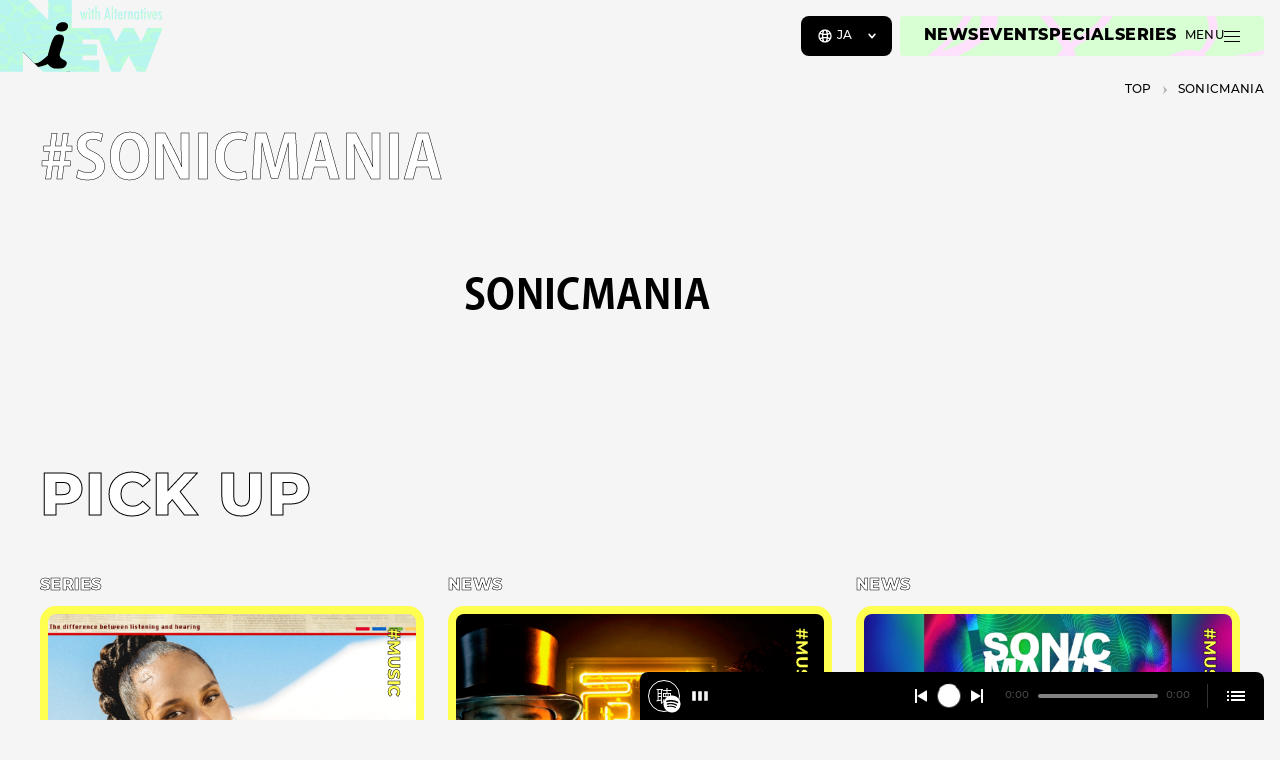

--- FILE ---
content_type: text/html; charset=UTF-8
request_url: https://niewmedia.com/tags/sonicmania/
body_size: 26613
content:
<!DOCTYPE html>
<html lang="ja" prefix="og: http://ogp.me/ns#">
<head>
  <meta charset="UTF-8">
  <meta http-equiv="X-UA-Compatible" content="IE=edge">
  <meta name="viewport" content="width=device-width, initial-scale=1.0">

  <title>SONICMANIA ｜ カルチャーメディアNiEW（ニュー）</title>
<meta name='robots' content='max-image-preview:large' />
<meta name="description" content="「当たり前」にとらわれず、より良い未来と文化のためにオルタナティブを見いだすアーティストやチームと共に歩む、カルチャーメディア。一人でも多くの人に、新しい時代を切り拓く「i」が生まれるように発信を続けます。">
<meta property="og:locale" content="ja">
<meta property="og:type" content="article">
<meta property="og:title" content="SONICMANIA | NiEW（ニュー）">
<meta property="og:description" content="「当たり前」にとらわれず、より良い未来と文化のためにオルタナティブを見いだすアーティストやチームと共に歩む、カルチャーメディア。一人でも多くの人に、新しい時代を切り拓く「i」が生まれるように発信を続けます。">
<meta property="og:url" content="https://niewmedia.com/tags/sonicmania/">
<meta property="og:site_name" content="カルチャーメディアNiEW（ニュー）">
<meta property="og:image" content="https://niewmedia.com/wp-content/themes/niew_jp_v3/assets/og-image.png">
<meta name="twitter:card" content="summary_large_image">
<style id='wp-img-auto-sizes-contain-inline-css' type='text/css'>
img:is([sizes=auto i],[sizes^="auto," i]){contain-intrinsic-size:3000px 1500px}
/*# sourceURL=wp-img-auto-sizes-contain-inline-css */
</style>
<link rel='stylesheet' id='niew-css' href='/wp-content/themes/niew_jp_v3/assets/index.css?ver=3.3.1' type='text/css' media='all' />
<link rel='stylesheet' id='flick-css' href='/wp-content/plugins/mailchimp/assets/css/flick/flick.css?ver=2.0.1' type='text/css' media='all' />
<link rel="canonical" href="https://niewmedia.com/tags/sonicmania/" /><link rel="alternate" href="https://niewmedia.com/tags/sonicmania/" hreflang="ja" />
<link rel="alternate" href="https://zh.niewmedia.com/tags/sonicmania/" hreflang="zh-CN" />
<link rel="alternate" href="https://niewmedia.com/en/tags/sonicmania/" hreflang="en" />

  <link rel="apple-touch-icon" sizes="180x180" href="/wp-content/themes/niew_jp_v3/assets/favicons/apple-touch-icon.png">
  <link rel="icon" type="image/png" sizes="32x32" href="/wp-content/themes/niew_jp_v3/assets/favicons/favicon-32x32.png">
  <link rel="icon" type="image/png" sizes="16x16" href="/wp-content/themes/niew_jp_v3/assets/favicons/favicon-16x16.png">
  <link rel="manifest" href="/wp-content/themes/niew_jp_v3/assets/favicons/site.webmanifest">
  <link rel="mask-icon" href="/wp-content/themes/niew_jp_v3/assets/favicons/safari-pinned-tab.svg" color="#FFFF4F">
  <link rel="shortcut icon" href="/wp-content/themes/niew_jp_v3/assets/favicons/favicon.ico">
  <meta name="msapplication-TileColor" content="#b2b309">
  <meta name="msapplication-config" content="/wp-content/themes/niew_jp_v3/assets/favicons/browserconfig.xml">
  <meta name="theme-color" content="#b2b309">

  <style>.grecaptcha-badge { visibility: hidden; }</style>
  <script>
    if (window.opener && window.location.search) {
      try {
        var kvps = window.location.search.substring(1).split('&');

        window.opener.postMessage({
          type: 'spotify:authorized',
          code: kvps.find(function (i) { return i.startsWith('code='); }).split('=')[1],
          state: kvps.find(function (i) { return i.startsWith('state='); }).split('=')[1],
        }, window.location.origin);

        window.close();
      } catch {}
    }
  </script>

  <!-- Google Tag Manager -->
<script>(function(w,d,s,l,i){w[l]=w[l]||[];w[l].push({'gtm.start':
new Date().getTime(),event:'gtm.js'});var f=d.getElementsByTagName(s)[0],
j=d.createElement(s),dl=l!='dataLayer'?'&l='+l:'';j.async=true;j.src=
'https://www.googletagmanager.com/gtm.js?id='+i+dl;f.parentNode.insertBefore(j,f);
})(window,document,'script','dataLayer','GTM-MWTK8J3');</script>
<!-- End Google Tag Manager -->

<script async src="https://securepubads.g.doubleclick.net/tag/js/gpt.js"></script>
<script>
  window.googletag = window.googletag || {cmd: []};
</script>
      <link rel="prefetch" as="image" data-roulette-asset href="/wp-content/uploads/2023/04/hover_01-750x750.png">
      <link rel="prefetch" as="image" data-roulette-asset href="/wp-content/uploads/2023/04/hover_02-750x750.png">
      <link rel="prefetch" as="image" data-roulette-asset href="/wp-content/uploads/2023/04/hover_03-750x750.png">
      <link rel="prefetch" as="image" data-roulette-asset href="/wp-content/uploads/2023/04/hover_04-750x750.png">
      <link rel="prefetch" as="image" data-roulette-asset href="/wp-content/uploads/2023/04/hover_05-750x750.png">
      <link rel="prefetch" as="image" data-roulette-asset href="/wp-content/uploads/2023/04/hover_06-750x750.png">
      <link rel="prefetch" as="image" data-roulette-asset href="/wp-content/uploads/2023/04/hover_07-750x750.png">
      <link rel="prefetch" as="image" data-roulette-asset href="/wp-content/uploads/2023/04/hover_08-750x750.png">
      <link rel="prefetch" as="image" data-roulette-asset href="/wp-content/uploads/2023/04/hover_09-750x750.png">
      <link rel="prefetch" as="image" data-roulette-asset href="/wp-content/uploads/2023/04/hover_10-750x750.png">
  
  <link rel="prefetch" as="image" href="/wp-content/themes/niew_jp_v3/assets/loading.gif">
<style id='global-styles-inline-css' type='text/css'>
:root{--wp--preset--aspect-ratio--square: 1;--wp--preset--aspect-ratio--4-3: 4/3;--wp--preset--aspect-ratio--3-4: 3/4;--wp--preset--aspect-ratio--3-2: 3/2;--wp--preset--aspect-ratio--2-3: 2/3;--wp--preset--aspect-ratio--16-9: 16/9;--wp--preset--aspect-ratio--9-16: 9/16;--wp--preset--color--black: #000000;--wp--preset--color--cyan-bluish-gray: #abb8c3;--wp--preset--color--white: #ffffff;--wp--preset--color--pale-pink: #f78da7;--wp--preset--color--vivid-red: #cf2e2e;--wp--preset--color--luminous-vivid-orange: #ff6900;--wp--preset--color--luminous-vivid-amber: #fcb900;--wp--preset--color--light-green-cyan: #7bdcb5;--wp--preset--color--vivid-green-cyan: #00d084;--wp--preset--color--pale-cyan-blue: #8ed1fc;--wp--preset--color--vivid-cyan-blue: #0693e3;--wp--preset--color--vivid-purple: #9b51e0;--wp--preset--color--music: #B2B309;--wp--preset--color--stage: #379306;--wp--preset--color--art: #644AAC;--wp--preset--color--book: #20A257;--wp--preset--color--movie: #9F3011;--wp--preset--color--fashion: #306EAD;--wp--preset--color--other: #9D2C83;--wp--preset--gradient--vivid-cyan-blue-to-vivid-purple: linear-gradient(135deg,rgb(6,147,227) 0%,rgb(155,81,224) 100%);--wp--preset--gradient--light-green-cyan-to-vivid-green-cyan: linear-gradient(135deg,rgb(122,220,180) 0%,rgb(0,208,130) 100%);--wp--preset--gradient--luminous-vivid-amber-to-luminous-vivid-orange: linear-gradient(135deg,rgb(252,185,0) 0%,rgb(255,105,0) 100%);--wp--preset--gradient--luminous-vivid-orange-to-vivid-red: linear-gradient(135deg,rgb(255,105,0) 0%,rgb(207,46,46) 100%);--wp--preset--gradient--very-light-gray-to-cyan-bluish-gray: linear-gradient(135deg,rgb(238,238,238) 0%,rgb(169,184,195) 100%);--wp--preset--gradient--cool-to-warm-spectrum: linear-gradient(135deg,rgb(74,234,220) 0%,rgb(151,120,209) 20%,rgb(207,42,186) 40%,rgb(238,44,130) 60%,rgb(251,105,98) 80%,rgb(254,248,76) 100%);--wp--preset--gradient--blush-light-purple: linear-gradient(135deg,rgb(255,206,236) 0%,rgb(152,150,240) 100%);--wp--preset--gradient--blush-bordeaux: linear-gradient(135deg,rgb(254,205,165) 0%,rgb(254,45,45) 50%,rgb(107,0,62) 100%);--wp--preset--gradient--luminous-dusk: linear-gradient(135deg,rgb(255,203,112) 0%,rgb(199,81,192) 50%,rgb(65,88,208) 100%);--wp--preset--gradient--pale-ocean: linear-gradient(135deg,rgb(255,245,203) 0%,rgb(182,227,212) 50%,rgb(51,167,181) 100%);--wp--preset--gradient--electric-grass: linear-gradient(135deg,rgb(202,248,128) 0%,rgb(113,206,126) 100%);--wp--preset--gradient--midnight: linear-gradient(135deg,rgb(2,3,129) 0%,rgb(40,116,252) 100%);--wp--preset--font-size--small: 13px;--wp--preset--font-size--medium: 20px;--wp--preset--font-size--large: 36px;--wp--preset--font-size--x-large: 42px;--wp--preset--spacing--20: 0.44rem;--wp--preset--spacing--30: 0.67rem;--wp--preset--spacing--40: 1rem;--wp--preset--spacing--50: 1.5rem;--wp--preset--spacing--60: 2.25rem;--wp--preset--spacing--70: 3.38rem;--wp--preset--spacing--80: 5.06rem;--wp--preset--shadow--natural: 6px 6px 9px rgba(0, 0, 0, 0.2);--wp--preset--shadow--deep: 12px 12px 50px rgba(0, 0, 0, 0.4);--wp--preset--shadow--sharp: 6px 6px 0px rgba(0, 0, 0, 0.2);--wp--preset--shadow--outlined: 6px 6px 0px -3px rgb(255, 255, 255), 6px 6px rgb(0, 0, 0);--wp--preset--shadow--crisp: 6px 6px 0px rgb(0, 0, 0);}:where(.is-layout-flex){gap: 0.5em;}:where(.is-layout-grid){gap: 0.5em;}body .is-layout-flex{display: flex;}.is-layout-flex{flex-wrap: wrap;align-items: center;}.is-layout-flex > :is(*, div){margin: 0;}body .is-layout-grid{display: grid;}.is-layout-grid > :is(*, div){margin: 0;}:where(.wp-block-columns.is-layout-flex){gap: 2em;}:where(.wp-block-columns.is-layout-grid){gap: 2em;}:where(.wp-block-post-template.is-layout-flex){gap: 1.25em;}:where(.wp-block-post-template.is-layout-grid){gap: 1.25em;}.has-black-color{color: var(--wp--preset--color--black) !important;}.has-cyan-bluish-gray-color{color: var(--wp--preset--color--cyan-bluish-gray) !important;}.has-white-color{color: var(--wp--preset--color--white) !important;}.has-pale-pink-color{color: var(--wp--preset--color--pale-pink) !important;}.has-vivid-red-color{color: var(--wp--preset--color--vivid-red) !important;}.has-luminous-vivid-orange-color{color: var(--wp--preset--color--luminous-vivid-orange) !important;}.has-luminous-vivid-amber-color{color: var(--wp--preset--color--luminous-vivid-amber) !important;}.has-light-green-cyan-color{color: var(--wp--preset--color--light-green-cyan) !important;}.has-vivid-green-cyan-color{color: var(--wp--preset--color--vivid-green-cyan) !important;}.has-pale-cyan-blue-color{color: var(--wp--preset--color--pale-cyan-blue) !important;}.has-vivid-cyan-blue-color{color: var(--wp--preset--color--vivid-cyan-blue) !important;}.has-vivid-purple-color{color: var(--wp--preset--color--vivid-purple) !important;}.has-black-background-color{background-color: var(--wp--preset--color--black) !important;}.has-cyan-bluish-gray-background-color{background-color: var(--wp--preset--color--cyan-bluish-gray) !important;}.has-white-background-color{background-color: var(--wp--preset--color--white) !important;}.has-pale-pink-background-color{background-color: var(--wp--preset--color--pale-pink) !important;}.has-vivid-red-background-color{background-color: var(--wp--preset--color--vivid-red) !important;}.has-luminous-vivid-orange-background-color{background-color: var(--wp--preset--color--luminous-vivid-orange) !important;}.has-luminous-vivid-amber-background-color{background-color: var(--wp--preset--color--luminous-vivid-amber) !important;}.has-light-green-cyan-background-color{background-color: var(--wp--preset--color--light-green-cyan) !important;}.has-vivid-green-cyan-background-color{background-color: var(--wp--preset--color--vivid-green-cyan) !important;}.has-pale-cyan-blue-background-color{background-color: var(--wp--preset--color--pale-cyan-blue) !important;}.has-vivid-cyan-blue-background-color{background-color: var(--wp--preset--color--vivid-cyan-blue) !important;}.has-vivid-purple-background-color{background-color: var(--wp--preset--color--vivid-purple) !important;}.has-black-border-color{border-color: var(--wp--preset--color--black) !important;}.has-cyan-bluish-gray-border-color{border-color: var(--wp--preset--color--cyan-bluish-gray) !important;}.has-white-border-color{border-color: var(--wp--preset--color--white) !important;}.has-pale-pink-border-color{border-color: var(--wp--preset--color--pale-pink) !important;}.has-vivid-red-border-color{border-color: var(--wp--preset--color--vivid-red) !important;}.has-luminous-vivid-orange-border-color{border-color: var(--wp--preset--color--luminous-vivid-orange) !important;}.has-luminous-vivid-amber-border-color{border-color: var(--wp--preset--color--luminous-vivid-amber) !important;}.has-light-green-cyan-border-color{border-color: var(--wp--preset--color--light-green-cyan) !important;}.has-vivid-green-cyan-border-color{border-color: var(--wp--preset--color--vivid-green-cyan) !important;}.has-pale-cyan-blue-border-color{border-color: var(--wp--preset--color--pale-cyan-blue) !important;}.has-vivid-cyan-blue-border-color{border-color: var(--wp--preset--color--vivid-cyan-blue) !important;}.has-vivid-purple-border-color{border-color: var(--wp--preset--color--vivid-purple) !important;}.has-vivid-cyan-blue-to-vivid-purple-gradient-background{background: var(--wp--preset--gradient--vivid-cyan-blue-to-vivid-purple) !important;}.has-light-green-cyan-to-vivid-green-cyan-gradient-background{background: var(--wp--preset--gradient--light-green-cyan-to-vivid-green-cyan) !important;}.has-luminous-vivid-amber-to-luminous-vivid-orange-gradient-background{background: var(--wp--preset--gradient--luminous-vivid-amber-to-luminous-vivid-orange) !important;}.has-luminous-vivid-orange-to-vivid-red-gradient-background{background: var(--wp--preset--gradient--luminous-vivid-orange-to-vivid-red) !important;}.has-very-light-gray-to-cyan-bluish-gray-gradient-background{background: var(--wp--preset--gradient--very-light-gray-to-cyan-bluish-gray) !important;}.has-cool-to-warm-spectrum-gradient-background{background: var(--wp--preset--gradient--cool-to-warm-spectrum) !important;}.has-blush-light-purple-gradient-background{background: var(--wp--preset--gradient--blush-light-purple) !important;}.has-blush-bordeaux-gradient-background{background: var(--wp--preset--gradient--blush-bordeaux) !important;}.has-luminous-dusk-gradient-background{background: var(--wp--preset--gradient--luminous-dusk) !important;}.has-pale-ocean-gradient-background{background: var(--wp--preset--gradient--pale-ocean) !important;}.has-electric-grass-gradient-background{background: var(--wp--preset--gradient--electric-grass) !important;}.has-midnight-gradient-background{background: var(--wp--preset--gradient--midnight) !important;}.has-small-font-size{font-size: var(--wp--preset--font-size--small) !important;}.has-medium-font-size{font-size: var(--wp--preset--font-size--medium) !important;}.has-large-font-size{font-size: var(--wp--preset--font-size--large) !important;}.has-x-large-font-size{font-size: var(--wp--preset--font-size--x-large) !important;}
/*# sourceURL=global-styles-inline-css */
</style>
</head>
<body data-content="body" class="archive tax-tag_misc term-sonicmania term-709 wp-theme-niew_jp_v3 ja">
  <!-- Google Tag Manager (noscript) -->
<noscript><iframe src="https://www.googletagmanager.com/ns.html?id=GTM-MWTK8J3"
height="0" width="0" style="display:none;visibility:hidden"></iframe></noscript>
<!-- End Google Tag Manager (noscript) -->  <script>
    (function(d) {
      var config = {
        kitId: 'azc7pee',
        scriptTimeout: 3000,
        async: true,
        active() { document.dispatchEvent(new CustomEvent('fonts:load')); },
      },
      h=d.documentElement,t=setTimeout(function(){h.className=h.className.replace(/\bwf-loading\b/g,"")+" wf-inactive";},config.scriptTimeout),tk=d.createElement("script"),f=false,s=d.getElementsByTagName("script")[0],a;h.className+=" wf-loading";tk.src='https://use.typekit.net/'+config.kitId+'.js';tk.async=true;tk.onload=tk.onreadystatechange=function(){a=this.readyState;if(f||a&&a!="complete"&&a!="loaded")return;f=true;clearTimeout(t);try{Typekit.load(config)}catch(e){}};s.parentNode.insertBefore(tk,s)
    })(document);
  </script>

  <a href="#main-content" class="visually-hidden">
    メインコンテンツまでスキップ  </a>

  <header class="header">
    <a href="https://niewmedia.com" aria-label="a11y.back_to_home">
      <svg xmlns="http://www.w3.org/2000/svg" xmlns:xlink="http://www.w3.org/1999/xlink" viewBox="0 0 318 168" class="logo">
  <path d="m74.234 130.789-29.257-29.258L94.22 39.55h41.958V140l-61.945-9.211Z" fill="#000" data-name="char" />
  <path fill-rule="evenodd" clip-rule="evenodd" d="m288.151 54.645-13.128 27.23-14.131-27.23h-19.871l-14.353 27.132-12.528-27.132H140V0H94.223v39.55L54.673 0H0v140h44.978v-38.468l21.708 21.708c.662-.097 1.476-.054 2.464.174 5.94 1.367 16.899-8.53 22.697-13.766.539-.487 1.034-.934 1.476-1.327 1.333-6.64 5.755-22.478 8.578-29.038 3.38-7.863 5.122-11.785 13.94-11.784 3.59 0 6.148 1.04 7.598 3.05 3.205 4.433.402 12.52-2.071 19.658l-.003.007c-.785 2.264-3.767 11.267-4.222 13.049-2.193 8.568 2.236 10.973 6.927 13.518l.14.076c4.442 2.409 9.233 5.009 3.483 12.805-2.87 3.891-8.936 4.431-14.57 4.408l-.972-.003c-4.166-.005-7.31-.009-11.3-2.093-3.108-1.623-5.504-4.465-6.988-6.225l-.002-.001-.004-.005-.001-.002c-.194-.229-.371-.44-.533-.627-4.69 2.599-13.314 4.716-19.087 5.675l9.21 9.211H193.57v-22.52h-32.724v-9.163h28.261V86.226h-28.261v-9.118h32.515L217.35 140h17.024l16.563-30.719L267.097 140h16.926l33.223-85.355h-29.095Zm-170.773 6.736c-5.864-.583-9.573-3.462-7.627-9.223 2.154-6.377 7.062-8.88 13.697-8.852 7.513.032 10.269 5.482 8.912 10.669-1.378 5.267-7.085 8.19-14.982 7.406Zm38.335-39.152h3.085l.884 5.083c.174 1.017.329 2 .466 2.946.138.947.247 1.868.329 2.763l.045.55.061-.58a67.5 67.5 0 0 1 .252-2.023 32.51 32.51 0 0 1 .282-1.702l.244-1.206 1.085-5.83h2.121l1.023 5.83.335 1.832c.072.346.138.776.199 1.29.061.513.122 1.121.184 1.824l.06.564c.184-1.893.443-3.73.779-5.51l1.084-5.83h2.87l-3.71 15.798h-2.015l-1.205-6.03a37.584 37.584 0 0 1-.367-2.251 50.487 50.487 0 0 1-.29-2.817 16.01 16.01 0 0 0-.046-.503 43.517 43.517 0 0 1-.672 5.296l-1.221 6.305h-2.015l-3.847-15.799Zm19.95-6.136a1.879 1.879 0 0 0-1.375-.58c-.528 0-1.002.193-1.419.58-.387.387-.58.844-.58 1.373 0 .57.189 1.043.564 1.42.387.387.855.58 1.405.58s1.018-.193 1.405-.58c.386-.387.579-.855.579-1.404a1.9 1.9 0 0 0-.579-1.39Zm.182 6.136h-2.93v15.799h2.93V22.229Zm3.483-4.426h2.916v4.426h1.588v2.32h-1.588v13.479h-2.916v-13.48h-1.602V22.23h1.602v-4.426Zm9.336-5.71h-2.916v25.935h2.916V27.816c0-.61.033-1.125.099-1.542.066-.417.17-.756.313-1.015.142-.26.328-.448.557-.565.229-.117.511-.176.847-.176.621 0 1.058.225 1.313.672.254.448.381 1.206.381 2.274l.016 10.564h2.915V26.793c0-1.638-.153-2.742-.457-3.313-.55-1.006-1.466-1.51-2.748-1.51-1.324 0-2.403.692-3.236 2.076V12.093Zm19.736 2.366h2.473l5.053 23.569h-3.145l-.885-4.595h-4.671l-.901 4.595h-3.052l5.128-23.569Zm3.038 16.517-.702-3.756a103.63 103.63 0 0 1-1.145-8.181 82.597 82.597 0 0 1-.549 4.297 147.32 147.32 0 0 1-.795 4.617l-.579 3.023h3.77Zm9.257-18.883h-2.915v25.935h2.915V12.093Zm3.489 5.71h2.915v4.426h1.587v2.32h-1.587v13.479h-2.915v-13.48h-1.604V22.23h1.604v-4.426ZM239.347 32.7h-2.717c0 2.046-.61 3.069-1.832 3.069-1.343 0-2.014-1.69-2.014-5.069h6.67v-.366c0-5.576-1.583-8.365-4.747-8.365-1.628 0-2.831.672-3.61 2.015-.778 1.343-1.168 3.41-1.168 6.198 0 1.404.094 2.615.282 3.632.189 1.019.481 1.858.879 2.52.396.66.897 1.15 1.502 1.464.607.316 1.331.474 2.176.474 2.839 0 4.366-1.857 4.579-5.572Zm-3.434-7.373c.254.52.442 1.609.565 3.267h-3.694c.122-1.658.31-2.747.565-3.267.254-.58.681-.87 1.282-.87.59 0 1.017.29 1.282.87Zm5.93-3.098h2.915v1.97c.499-.835.993-1.42 1.481-1.756.489-.336 1.135-.53 1.938-.58v3.052a3.537 3.537 0 0 0-.518-.045c-1.049 0-1.797.27-2.244.809-.437.529-.657 1.455-.657 2.778v9.57h-2.915V22.23Zm11.125 0h-2.917v15.799h2.917V27.816c0-.61.032-1.125.098-1.542.067-.417.171-.756.314-1.015.141-.26.328-.448.556-.565.23-.117.512-.176.848-.176.621 0 1.058.225 1.313.672.254.448.381 1.206.381 2.274l.016 10.564h2.915V26.793c0-1.638-.153-2.742-.458-3.313-.55-1.006-1.465-1.51-2.747-1.51-1.324 0-2.403.692-3.236 2.076v-1.817Zm18.54 0v15.799h-2.915v-2.031c-.418.865-.835 1.461-1.253 1.786-.416.326-.966.489-1.648.489-1.313 0-2.274-.671-2.885-2.015-.61-1.343-.916-3.45-.916-6.32 0-2.736.306-4.75.916-6.037.611-1.287 1.572-1.93 2.885-1.93 1.201 0 2.168.682 2.901 2.045v-1.786h2.915Zm-6.594 7.83c0 2.076.138 3.527.412 4.351.285.824.784 1.237 1.496 1.237.651 0 1.124-.428 1.419-1.282.296-.917.443-2.326.443-4.229 0-1.913-.147-3.328-.443-4.244-.295-.854-.768-1.282-1.419-1.282-.693 0-1.186.407-1.48 1.222-.286.752-.428 2.162-.428 4.228Zm13.011-12.256h-2.915v4.426h-1.604v2.32h1.604v13.479h2.915v-13.48h1.587V22.23h-1.587v-4.426Zm4.88-2.29c.53 0 .987.193 1.374.58.387.387.58.849.58 1.389 0 .549-.193 1.017-.58 1.404-.387.387-.855.58-1.404.58-.55 0-1.018-.193-1.405-.58-.376-.377-.564-.85-.564-1.42 0-.529.193-.986.58-1.373.417-.387.89-.58 1.419-.58Zm-1.373 6.716h2.93v15.799h-2.93V22.229Zm7.809 0h-3.13l4.274 15.799h1.97l4.121-15.799h-2.824l-1.054 5.007c-.386 1.801-.646 3.15-.778 4.044l-.351 2.352c0 .051-.031.234-.091.549a57.503 57.503 0 0 0-.397-3.716 39.846 39.846 0 0 0-.596-3.23l-1.144-5.006ZM304.012 32.7h2.717c-.214 3.715-1.74 5.572-4.58 5.572-.845 0-1.569-.158-2.175-.474-.605-.315-1.107-.803-1.503-1.464-.397-.662-.69-1.502-.878-2.52-.189-1.017-.283-2.228-.283-3.632 0-2.788.39-4.855 1.168-6.198.779-1.343 1.983-2.015 3.61-2.015 3.165 0 4.748 2.789 4.748 8.365v.366h-6.671c0 3.38.671 5.069 2.015 5.069 1.221 0 1.832-1.023 1.832-3.069Zm-.153-4.106c-.122-1.658-.311-2.747-.565-3.267-.265-.58-.692-.87-1.282-.87-.6 0-1.027.29-1.282.87-.255.52-.443 1.609-.565 3.267h3.694Zm11.527-3.312v-2.733c-.844-.458-1.714-.686-2.609-.686-1.273 0-2.305.402-3.099 1.205-.784.814-1.176 1.858-1.176 3.13 0 .947.214 1.755.641 2.427.438.65 1.272 1.455 2.504 2.411.356.285.656.543.9.771.245.23.423.43.535.603.244.357.366.779.366 1.267 0 1.313-.667 1.97-2 1.97-.753 0-1.551-.316-2.396-.947v2.824c.864.499 1.719.748 2.564.748 1.374 0 2.468-.422 3.282-1.267.825-.855 1.237-1.99 1.237-3.404 0-.977-.199-1.786-.596-2.427a5.417 5.417 0 0 0-.839-1.038 14.815 14.815 0 0 0-1.374-1.191c-1.364-1.038-2.046-1.933-2.046-2.686 0-.244.049-.476.146-.695a1.71 1.71 0 0 1 .396-.565 1.911 1.911 0 0 1 1.321-.51c.783 0 1.531.264 2.243.793Z" fill="url(#logo-background)" data-name="base" />
  <path d="m223.911 158.432-1.544-4.336h1.44l1.224 3.624h-.688l1.272-3.624h1.296l1.224 3.624h-.672l1.264-3.624h1.336l-1.544 4.336h-1.472l-1.04-3h.448l-1.072 3h-1.472Zm6.857 0v-4.336h1.52v4.336h-1.52Zm.76-4.816c-.278 0-.502-.077-.672-.232a.746.746 0 0 1-.256-.576c0-.229.085-.421.256-.576.17-.155.394-.232.672-.232.277 0 .501.075.672.224a.7.7 0 0 1 .256.56.79.79 0 0 1-.256.6c-.166.155-.39.232-.672.232Zm3.923 4.888c-.554 0-.986-.136-1.296-.408-.309-.277-.464-.693-.464-1.248v-3.72h1.52v3.704c0 .155.043.277.128.368a.447.447 0 0 0 .328.128.778.778 0 0 0 .464-.136l.376 1.064a1.302 1.302 0 0 1-.472.184 2.588 2.588 0 0 1-.584.064Zm-2.392-3.112v-1.136h3.144v1.136h-3.144Zm7.099-1.368c.336 0 .64.069.912.208.272.133.485.341.64.624.16.283.24.648.24 1.096v2.48h-1.52V156.2c0-.309-.064-.533-.192-.672-.123-.144-.296-.216-.52-.216a.88.88 0 0 0-.44.112.71.71 0 0 0-.312.328c-.075.149-.112.344-.112.584v2.096h-1.52v-5.936h1.52v2.832l-.352-.36c.165-.315.392-.549.68-.704.288-.16.613-.24.976-.24Zm17.226 9.936.006-.064.006-.066.005-.071.004-.077.003-.082.002-.087.004-.183.001-.182.001-.087v-10.669h-7.019v2.73h4.247v7.862l-.001.083-.001.087-.004.182-.009.181-.006.086-.008.081-.009.077-.011.07-.013.066-.015.063c-.253 1.015-1.091 1.394-1.881 1.394-.902-.017-1.535-.445-1.802-1.184l-.022-.064-.02-.064-.017-.063-.015-.063-.024-.124-.016-.124-.01-.127-.007-.135-.006-.142-.005-.149h-2.793v.086l.001.089v.047l.001.048v.051l.002.052.002.054.002.056.006.116.01.122.012.124c.305 2.784 2.51 4.04 4.698 4.04 2.196 0 4.412-1.255 4.701-4.04Zm7.543-4.934h-5.134v2.626h5.134v-2.626Zm34.702 2.612-4.093-9.246h-3.059L299.629 168l7.152-15.608h-3.038l-4.114 9.246Zm11.178-.163h4.39l.794-2.688h-5.184v-3.665h5.647l.791-2.73h-9.21v15.479h8.419l.791-2.73h-6.438v-3.666Zm-29.745 6.396h2.979l1.347-2.84 6.679-.019 1.343 2.859h3L288.74 152l-7.678 15.871Zm9.794-5.446h-4.242l2.126-4.517 2.116 4.517Zm-8.799-10.033-4.208 9.491-4.232-9.49-2.911-.001 2.734 5.97-1.639 3.666-4.257-9.636h-2.954L271.742 168l3.061-6.668 3.055 6.668 7.153-15.608h-2.954Z" data-name="with-jwave" fill="#fff"/>
      <defs>
      <pattern id="logo-background" width="1" height="1">
        <image width="375" height="375" xlink:href="[data-uri]" data-roulette="xlink:href"/>
      </pattern>
    </defs>
  </svg>
    </a>
  </header>

  <niew-player episodes="62ae91dadae44eb9,3tzxBAtUaGJKMqZFRftOQA" playlists="7vhSsmaDiiQVlsK6yV36dc" recommends="6zVtYEHZLqAkHAr2so9b06,7DcW6LkCNbecDfvdRmcM30,0VOA3HRzykYurbywpqJslH,4cmllDZ6uGcG6GNrSU5i29,4KhCrXFp1Cix2nTCUaj5oa" signin="ログイン" whysignin="Spotifyにログインすると、サイト内で音楽もお楽しみいただけます" signout="ログアウト"></niew-player>

  <span id="menu-buttons-wrapper">
    <span class="lang-selector montserrat">
      <button type="button" class="js-nonnative-lang-selector" aria-controls="menu-buttons-lang" aria-expanded="false">
        <svg fill="none" xmlns="http://www.w3.org/2000/svg" viewBox="0 0 16 16" aria-label="Language">
          <path d="M8 1.333A6.67 6.67 0 0 0 1.333 8 6.669 6.669 0 0 0 8 14.667 6.67 6.67 0 0 0 14.667 8 6.67 6.67 0 0 0 8 1.333Zm0 1.334c.68 0 1.2.953 1.467 2.573a.33.33 0 0 1-.3.387c-.374.027-.76.04-1.167.04-.407 0-.793-.013-1.167-.04a.33.33 0 0 1-.3-.387C6.8 3.627 7.32 2.667 8 2.667Zm-5.08 6.94A5.331 5.331 0 0 1 2.667 8c0-.56.086-1.1.253-1.606a.324.324 0 0 1 .447-.187c.413.18.873.333 1.393.453.153.04.267.173.26.333-.013.32-.027.66-.027 1.014 0 .353.007.687.027 1.007a.335.335 0 0 1-.26.333c-.52.12-.987.273-1.4.453-.18.08-.387 0-.447-.193h.007Zm1.993 2.733a5.537 5.537 0 0 1-.966-.886c-.147-.174-.067-.44.146-.52.22-.087.46-.167.72-.234.187-.053.38.08.414.274.06.366.133.706.22 1.02.08.306-.267.526-.527.346h-.007Zm.527-8.333c-.087.313-.16.653-.22 1.02-.033.193-.22.327-.407.273a7.007 7.007 0 0 1-.72-.233c-.213-.08-.293-.347-.146-.52.286-.333.606-.633.966-.887.26-.18.607.04.527.347ZM8 13.334c-.68 0-1.2-.954-1.467-2.574a.33.33 0 0 1 .3-.386c.374-.027.76-.04 1.167-.04.407 0 .793.013 1.167.04a.33.33 0 0 1 .3.386C9.2 12.374 8.68 13.334 8 13.334Zm1.653-4.6c0 .186-.166.326-.36.313C8.887 9.013 8.453 9 8 9c-.453 0-.887.02-1.293.047a.333.333 0 0 1-.36-.314c-.007-.24-.014-.48-.014-.733s0-.5.014-.733c0-.187.173-.333.36-.314a15.726 15.726 0 0 0 2.586 0 .333.333 0 0 1 .36.314c.007.24.014.48.014.733 0 .254 0 .493-.014.733Zm1.434-5.074c.353.253.68.553.96.88.146.173.066.44-.14.52a6.39 6.39 0 0 1-.714.234c-.186.053-.38-.08-.413-.274a9.226 9.226 0 0 0-.22-1.013c-.087-.307.267-.527.527-.347Zm.966 7.8a5.23 5.23 0 0 1-.96.88c-.26.187-.613-.04-.526-.347.086-.306.16-.646.22-1.013a.334.334 0 0 1 .413-.273c.253.066.493.146.713.233a.33.33 0 0 1 .14.52Zm.58-1.66a8.027 8.027 0 0 0-1.4-.453.335.335 0 0 1-.26-.333c.014-.32.027-.654.027-1.007 0-.353-.007-.687-.027-1.013a.335.335 0 0 1 .26-.334c.52-.127.987-.28 1.394-.453.18-.08.393 0 .446.187.16.506.254 1.046.254 1.606s-.087 1.1-.254 1.607c-.06.187-.266.267-.446.193h.006Z" fill="#fff"/>
        </svg>
        <span>JA</span>
      </button>
      <span id="menu-buttons-lang" class="lang-selector__dropdown" aria-hidden="true">
        <a href="https://niewmedia.com" aria-current="true" data-lang="ja" data-lang-root="/" data-content-prevent="true">JA</a>
        <a href="https://niewmedia.com/en/"  data-lang="en" data-lang-root="/en/" data-content-prevent="true">EN</a>
        <a href="https://zh.niewmedia.com"  data-lang="zh-CN" data-lang-root="https://zh.niewmedia.com" data-content-prevent="true">ZH</a>
      </span>
    </span>
    <span id="menu-main" data-roulette-parent>
      <a href="https://niewmedia.com/news/" class="montserrat transition-opacity">NEWS</a>
      <a href="https://niewmedia.com/events/" class="montserrat transition-opacity">EVENT</a>
      <a href="https://niewmedia.com/specials/" class="montserrat transition-opacity">SPECIAL</a>
      <a href="https://niewmedia.com/series/" class="montserrat transition-opacity">SERIES</a>
      <button id="menu-button" aria-controls="menu" aria-expanded="false" aria-haspopup="menu" class="menu-button">
        <span class="montserrat">MENU</span>
        <span role="presentation">
          <span role="presentation"></span>
          <span role="presentation"></span>
          <span role="presentation"></span>
        </span>
      </button>
      <img data-roulette="src" src="[data-uri]" alt="" aria-hidden="true">
    </span>
  </span>

  <aside id="menu" role="dialog" aria-modal="true" aria-hidden="true" aria-labelledby="menu-button" class="menu" style="--background-large: url('/wp-content/uploads/2023/04/Nav_Menu-1-scaled-1.webp'); background-image: url('/wp-content/uploads/2023/04/Nav_Menu-1-scaled-1-750x750.webp');">
    <div class="menu__inner">
      <button aria-controls="menu" aria-expanded="false" class="menu__close transition-opacity" aria-label="閉じる">
        <svg xmlns="http://www.w3.org/2000/svg" viewBox="0 0 60 61">
          <path fill-rule="evenodd" clip-rule="evenodd" d="M30 29.793 16.212 16.004l-.708.707L29.293 30.5 15.504 44.289l.708.707L30 31.207 43.79 44.996l.707-.707L30.707 30.5l13.789-13.789-.707-.707L30 29.793Z" fill="#fff"/>
        </svg>
      </button>

      <nav class="menu-body montserrat">
        <div>
          <p><label for="menu-search">SEARCH</label></p>
          <form class="search-form" action="https://niewmedia.com/search/" method="get">
  <input id="menu-search" type="search" name="q" autocomplete="off" required aria-label="Search" class="transition-opacity">
  <button type="submit" aria-label="Submit" class="transition-opacity">
    <svg aria-hidden="true" focusable="false" role="presentation" class="icon icon-search" viewBox="0 0 30 30">
  <use xlink:href="#search"></use>
</svg>
  </button>
</form>
        </div>
        <div>
          <p>CONTENTS</p>
          <div class="menu-body-wrap menu-body-wrap--large">
            <a class="menu-body__primary" href="https://niewmedia.com/events/">EVENT</a>
            <a class="menu-body__primary" href="https://niewmedia.com/news/">NEWS</a>
            <span role="presentation"></span>
            <a class="menu-body__primary" href="https://niewmedia.com/specials/">SPECIAL</a>
            <a class="menu-body__primary" href="https://niewmedia.com/series/">SERIES</a>
          </div>
          <a class="menu-body__gm" href="https://niewmedia.com/grandmarquee/" aria-label="GRAND MARQUEE">
            <svg aria-hidden="true" focusable="false" role="presentation" class="svg-gm" viewBox="0 0 277 63">
  <use xlink:href="#gm"></use>
</svg>
          </a>
          <a href="https://niewmedia.com/about-us/">ABOUT US</a>
          <a href="https://niewmedia.com/artists/">ARTISTS</a>
          <a href="https://niewmedia.com/contributors/">CONTRIBUTORS</a>
        </div>
        <div class="menu-body__secondary">
          <p>CATEGORY</p>
          <div class="menu-body-wrap">
                          <a
                href="https://niewmedia.com/categories/music/"
                style="--color: #ffff4f; --color-pale: #ffffe5;"              >#MUSIC</a>
                          <a
                href="https://niewmedia.com/categories/art/"
                style="--color: #c7adff; --color-pale: #f8f1ff;"              >#ART</a>
                          <a
                href="https://niewmedia.com/categories/movie/"
                style="--color: #ff916f; --color-pale: #ffeae5;"              >#MOVIE</a>
                          <a
                href="https://niewmedia.com/categories/book/"
                style="--color: #57f6b4; --color-pale: #e5ffee;"              >#BOOK</a>
                          <a
                href="https://niewmedia.com/categories/stage/"
                style="--color: #83ea53; --color-pale: #e5ffe5;"              >#STAGE</a>
                          <a
                href="https://niewmedia.com/categories/fashion/"
                style="--color: #87cdff; --color-pale: #e5f9ff;"              >#FASHION</a>
                          <a
                href="https://niewmedia.com/categories/other/"
                style="--color: #ff8cdf; --color-pale: #ffe5ff;"              >#OTHER</a>
                      </div>
        </div>
        <div>
          <div class="menu-body__tertiary">
            <a href="https://niewmedia.com/newsletter/">NEWSLETTER</a>
            <a href="https://niewmedia.com/contact/">CONTACT</a>
            <a href="https://niewmedia.com/media-kit/">MEDIA KIT</a>
            <a href="https://niewmedia.com/informations/">INFORMATION</a>
            <a href="https://niewmedia.com/terms-of-use/">TERMS OF USE</a>
            <a href="https://niewmedia.com/privacy-policy/">PRIVACY POLICY</a>
          </div>
        </div>
        <div>
          <p>SOCIAL</p>
          <ul class="menu-body__socials">
                          <li>
                <a href="https://open.spotify.com/user/31xgrny7ow6ltjvcitnp3jrkbmxm" target="_blank" rel="noreferrer" aria-label="Spotify">
                  <svg aria-hidden="true" focusable="false" role="presentation" class="icon icon-spotify" viewBox="0 0 30 30">
  <use xlink:href="#spotify"></use>
</svg>
                </a>
              </li>
                          <li>
                <a href="https://www.youtube.com/@NiEWJP" target="_blank" rel="noreferrer" aria-label="YouTube">
                  <svg aria-hidden="true" focusable="false" role="presentation" class="icon icon-youtube" viewBox="0 0 30 30">
  <use xlink:href="#youtube"></use>
</svg>
                </a>
              </li>
                          <li>
                <a href="https://www.instagram.com/niew_jp/" target="_blank" rel="noreferrer" aria-label="Instagram">
                  <svg aria-hidden="true" focusable="false" role="presentation" class="icon icon-instagram" viewBox="0 0 30 30">
  <use xlink:href="#instagram"></use>
</svg>
                </a>
              </li>
                          <li>
                <a href="https://twitter.com/NiEWJP" target="_blank" rel="noreferrer" aria-label="Twitter">
                  <svg aria-hidden="true" focusable="false" role="presentation" class="icon icon-twitter" viewBox="0 0 30 30">
  <use xlink:href="#twitter"></use>
</svg>
                </a>
              </li>
                          <li>
                <a href="https://www.facebook.com/NIEWJP/" target="_blank" rel="noreferrer" aria-label="Facebook">
                  <svg aria-hidden="true" focusable="false" role="presentation" class="icon icon-facebook" viewBox="0 0 30 30">
  <use xlink:href="#facebook"></use>
</svg>
                </a>
              </li>
                      </ul>
        </div>

        <div class="menu-body__subscription">
          <p><label for="menu-subscription">NEWSLETTER</label></p>
          <niew-subscription-form
  input="menu-subscription"
  filled="1"
  placeholder="メールアドレスを入力してください"
  succeed="登録が完了しました。"
  failed="登録可能なメールアドレスを入力してください"
  formid="mc_signup_form"
  image="/wp-content/themes/niew_jp_v3/assets/success.gif"
></niew-subscription-form>
        </div>

        <div>
          <label class="menu-body__language">
            <span>LANGUAGE</span>
            <select class="js-lang-switcher">
              <option value="ja" data-url="https://niewmedia.com" selected>日本語</option>
              <option value="en" data-url="https://niewmedia.com/en/" >English</option>
              <option value="zh-CN" data-url="https://zh.niewmedia.com" >中文</option>
            </select>
          </label>
        </div>
      </nav>
    </div>
  </aside>

  <main id="main-content" data-content="main">
<niew-ads-controller>
  <span aria-hidden="true">
    <template>
      <div data-ad="selfcontrolled" class="ad ad--large">
  <div class="ad__inner"><!-- /22858469808/PC_billboard_header -->
<div id='div-gpt-ad-1679069272667-0' style='min-width: 970px;'>
  <script>
    googletag.cmd.push(function() {
    googletag.defineSlot('/22858469808/PC_billboard_header', [970, 250], 'div-gpt-ad-1679069272667-0').addService(googletag.pubads());
    // googletag.pubads().enableSingleRequest();
    googletag.pubads().collapseEmptyDivs();
    googletag.enableServices();
  });
    googletag.cmd.push(function() { googletag.display('div-gpt-ad-1679069272667-0'); });
  </script>
</div></div>
</div>
    </template>
    <template>
      <div data-ad="selfcontrolled" class="ad ad--small">
  <div class="ad__inner"><!-- /22858469808/SP_billboard_header -->
<div id='div-gpt-ad-1679079988901-0' style='min-width: 320px;'>
  <script>
    googletag.cmd.push(function() {
      googletag.defineSlot('/22858469808/SP_billboard_header', [320, 180], 'div-gpt-ad-1679079988901-0').addService(googletag.pubads());
      // googletag.pubads().enableSingleRequest();
      googletag.pubads().collapseEmptyDivs();
      googletag.enableServices();
    });
    googletag.cmd.push(function() { googletag.display('div-gpt-ad-1679079988901-0'); });
  </script>
</div></div>
</div>
    </template>
  </span>
</niew-ads-controller>


<section class="list artist-list">
  <nav aria-label="Breadcrumb" class="breadcrumb only-large">
    <a href="https://niewmedia.com" class="transition-opacity">TOP</a>
        <span>SONICMANIA</span>
  </nav>

  <header class="list__header list__header--with-eyebrow padding-horizontal">
    <div class="list__header-inner">
      <div>
                <h1 class="outline">#SONICMANIA</h1>
      </div>
    </div>

          <div class="tags-item">
        <div>
                  </div>
        <div>
          <h2>SONICMANIA</h2>
          <p></p>
        </div>
      </div>
      </header>

      <section class="list__body padding-horizontal">
      <h2 class="outline-dense montserrat">PICK UP</h2>
      <div class="grid--vertical">
                  <a
            href="https://niewmedia.com/series/whatsniewmusic/001_edski_wrski/"
            class="article-item transition-pale-color"
            style="--color: #ffff4f; --color-pale: #ffffe5;"          >
            <span class="article-item__type outline montserrat">
              SERIES            </span>
            <span class="article-item__image transition-scale aspect-ratio" style="--aspect-ratio: 1.49">
              <img src="/wp-content/uploads/2025/09/alicia_01_yoko-1280x720.jpg" alt="">
              <span class="article-item__tag outline montserrat">#MUSIC</span>
                          </span>
            <article>
              <h3 class="outline break-either">【座談会】サマソニ、ソニマニ、ビリーどうだった？ アリシアのコラボで考えたこと</h3>
              <span class="meta-badge">
                  <span class="meta-badge__contributor transition-pale-background">
          <span class="avator">
        <img src="/wp-content/uploads/2023/04/prof3-64x64.jpg" alt="">
      </span>
        <span>酒井匠</span>
  </span>
                <span class="meta-badge__date transition-pale-background montserrat">
                  2025.9.3｜13:39                </span>
              </span>
            </article>
          </a>
                  <a
            href="https://niewmedia.com/news/071704/"
            class="article-item transition-pale-color"
            style="--color: #ffff4f; --color-pale: #ffffe5;"          >
            <span class="article-item__type outline montserrat">
              NEWS            </span>
            <span class="article-item__image transition-scale aspect-ratio" style="--aspect-ratio: 1.49">
              <img src="/wp-content/uploads/2025/05/DG_artist-trim.webp" alt="">
              <span class="article-item__tag outline montserrat">#MUSIC</span>
                              <span class="article-item__date outline montserrat">2025.8.15</span>
                          </span>
            <article>
              <h3 class="outline break-either">『ソニマニ』第3弾に電気グルーヴ、2年ぶりに幕張の夜を沸かす</h3>
              <span class="meta-badge">
                  <span class="meta-badge__contributor transition-pale-background">
          <span class="avator">
        <img src="/wp-content/uploads/2023/02/logo-icon_green-64x64.png" alt="">
      </span>
        <span>NiEW編集部</span>
  </span>
                <span class="meta-badge__date transition-pale-background montserrat">
                  2025.5.8｜10:24                </span>
              </span>
            </article>
          </a>
                  <a
            href="https://niewmedia.com/news/071289/"
            class="article-item transition-pale-color"
            style="--color: #ffff4f; --color-pale: #ffffe5;"          >
            <span class="article-item__type outline montserrat">
              NEWS            </span>
            <span class="article-item__image transition-scale aspect-ratio" style="--aspect-ratio: 1.49">
              <img src="/wp-content/uploads/2025/04/sonicmania-vol2-trim-1280x720.webp" alt="">
              <span class="article-item__tag outline montserrat">#MUSIC</span>
                              <span class="article-item__date outline montserrat">2025.8.15</span>
                          </span>
            <article>
              <h3 class="outline break-either">『ソニマニ』第2弾でPerfume、KIKUO、MFS、Minna-no-Kimochiの出演発表</h3>
              <span class="meta-badge">
                  <span class="meta-badge__contributor transition-pale-background">
          <span class="avator">
        <img src="/wp-content/uploads/2023/02/logo-icon_green-64x64.png" alt="">
      </span>
        <span>NiEW編集部</span>
  </span>
                <span class="meta-badge__date transition-pale-background montserrat">
                  2025.4.30｜18:12                </span>
              </span>
            </article>
          </a>
                  <a
            href="https://niewmedia.com/news/068704/"
            class="article-item transition-pale-color"
            style="--color: #ffff4f; --color-pale: #ffffe5;"          >
            <span class="article-item__type outline montserrat">
              NEWS            </span>
            <span class="article-item__image transition-scale aspect-ratio" style="--aspect-ratio: 1.49">
              <img src="/wp-content/uploads/2025/03/sonicmania-1st-trim-1280x720.webp" alt="">
              <span class="article-item__tag outline montserrat">#MUSIC</span>
                              <span class="article-item__date outline montserrat">2025.8.15</span>
                          </span>
            <article>
              <h3 class="outline break-either">『ソニマニ』第1弾にプロディジー、ゲサフェルスタイン、FLOATING POINTS、Tohjiら</h3>
              <span class="meta-badge">
                  <span class="meta-badge__contributor transition-pale-background">
          <span class="avator">
        <img src="/wp-content/uploads/2023/02/logo-icon_green-64x64.png" alt="">
      </span>
        <span>NiEW編集部</span>
  </span>
                <span class="meta-badge__date transition-pale-background montserrat">
                  2025.3.27｜15:32                </span>
              </span>
            </article>
          </a>
                  <a
            href="https://niewmedia.com/news/053954/"
            class="article-item transition-pale-color"
            style="--color: #ffff4f; --color-pale: #ffffe5;"          >
            <span class="article-item__type outline montserrat">
              NEWS            </span>
            <span class="article-item__image transition-scale aspect-ratio" style="--aspect-ratio: 1.49">
              <img src="/wp-content/uploads/2024/10/91b01b1dcc102d7531a8009b6536eff6-1280x720.jpg" alt="">
              <span class="article-item__tag outline montserrat">#MUSIC</span>
                          </span>
            <article>
              <h3 class="outline break-either">『サマソニ』『ソニマニ』2024年の映像がWOWOWで放送＆配信、計76組12時間以上</h3>
              <span class="meta-badge">
                  <span class="meta-badge__contributor transition-pale-background">
          <span class="avator">
        <img src="/wp-content/uploads/2023/02/logo-icon_green-64x64.png" alt="">
      </span>
        <span>NiEW編集部</span>
  </span>
                <span class="meta-badge__date transition-pale-background montserrat">
                  2024.10.4｜14:36                </span>
              </span>
            </article>
          </a>
                  <a
            href="https://niewmedia.com/news/049235/"
            class="article-item transition-pale-color"
            style="--color: #ffff4f; --color-pale: #ffffe5;"          >
            <span class="article-item__type outline montserrat">
              NEWS            </span>
            <span class="article-item__image transition-scale aspect-ratio" style="--aspect-ratio: 1.49">
              <img src="/wp-content/uploads/2024/08/77ad4776c2f8ef97f0e3c20b7b2d5453-1280x720.png" alt="">
              <span class="article-item__tag outline montserrat">#MUSIC</span>
                          </span>
            <article>
              <h3 class="outline break-either">『サマソニ』『ソニマニ』配信タイムテーブル公開。マネスキン、サカナクションら追加</h3>
              <span class="meta-badge">
                  <span class="meta-badge__contributor transition-pale-background">
          <span class="avator">
        <img src="/wp-content/uploads/2023/02/logo-icon_green-64x64.png" alt="">
      </span>
        <span>NiEW編集部</span>
  </span>
                <span class="meta-badge__date transition-pale-background montserrat">
                  2024.8.16｜14:43                </span>
              </span>
            </article>
          </a>
                  <a
            href="https://niewmedia.com/news/049041/"
            class="article-item transition-pale-color"
            style="--color: #ffff4f; --color-pale: #ffffe5;"          >
            <span class="article-item__type outline montserrat">
              NEWS            </span>
            <span class="article-item__image transition-scale aspect-ratio" style="--aspect-ratio: 1.49">
              <img src="/wp-content/uploads/2024/08/summersonic-wowow-trim-1280x720.webp" alt="">
              <span class="article-item__tag outline montserrat">#MUSIC</span>
                              <span class="article-item__date outline montserrat">2024.8.16</span>
                          </span>
            <article>
              <h3 class="outline break-either">『サマソニ』『ソニマニ』WOWOWオンデマンドでの配信アーティスト第2弾公開</h3>
              <span class="meta-badge">
                  <span class="meta-badge__contributor transition-pale-background">
          <span class="avator">
        <img src="/wp-content/uploads/2023/02/logo-icon_green-64x64.png" alt="">
      </span>
        <span>NiEW編集部</span>
  </span>
                <span class="meta-badge__date transition-pale-background montserrat">
                  2024.8.14｜21:23                </span>
              </span>
            </article>
          </a>
                  <a
            href="https://niewmedia.com/news/046284/"
            class="article-item transition-pale-color"
            style="--color: #ffff4f; --color-pale: #ffffe5;"          >
            <span class="article-item__type outline montserrat">
              NEWS            </span>
            <span class="article-item__image transition-scale aspect-ratio" style="--aspect-ratio: 1.49">
              <img src="/wp-content/uploads/2024/07/ss-trim-1280x720.webp" alt="">
              <span class="article-item__tag outline montserrat">#MUSIC</span>
                              <span class="article-item__date outline montserrat">2024.8.16</span>
                          </span>
            <article>
              <h3 class="outline break-either">『サマソニ』『ソニマニ』タイムテーブル公開。星野源キュレーションの深夜ステージも</h3>
              <span class="meta-badge">
                  <span class="meta-badge__contributor transition-pale-background">
          <span class="avator">
        <img src="/wp-content/uploads/2023/02/logo-icon_green-64x64.png" alt="">
      </span>
        <span>NiEW編集部</span>
  </span>
                <span class="meta-badge__date transition-pale-background montserrat">
                  2024.7.10｜17:59                </span>
              </span>
            </article>
          </a>
                  <a
            href="https://niewmedia.com/news/044278/"
            class="article-item transition-pale-color"
            style="--color: #ffff4f; --color-pale: #ffffe5;"          >
            <span class="article-item__type outline montserrat">
              NEWS            </span>
            <span class="article-item__image transition-scale aspect-ratio" style="--aspect-ratio: 1.49">
              <img src="/wp-content/uploads/2024/06/91b01b1dcc102d7531a8009b6536eff6-1280x720.webp" alt="">
              <span class="article-item__tag outline montserrat">#MUSIC</span>
                              <span class="article-item__date outline montserrat">2024.8.20</span>
                          </span>
            <article>
              <h3 class="outline break-either">ARCAとJON BATISTEの日本単独公演が決定、『サマソニ』のエクストラステージとして</h3>
              <span class="meta-badge">
                  <span class="meta-badge__contributor transition-pale-background">
          <span class="avator">
        <img src="/wp-content/uploads/2023/02/logo-icon_green-64x64.png" alt="">
      </span>
        <span>NiEW編集部</span>
  </span>
                <span class="meta-badge__date transition-pale-background montserrat">
                  2024.6.20｜17:00                </span>
              </span>
            </article>
          </a>
                  <a
            href="https://niewmedia.com/news/037990/"
            class="article-item transition-pale-color"
            style="--color: #ffff4f; --color-pale: #ffffe5;"          >
            <span class="article-item__type outline montserrat">
              NEWS            </span>
            <span class="article-item__image transition-scale aspect-ratio" style="--aspect-ratio: 1.49">
              <img src="/wp-content/uploads/2024/03/62740c1b4e8715999c6f0b9a537cf9ca-1280x720.jpg" alt="">
              <span class="article-item__tag outline montserrat">#MUSIC</span>
                          </span>
            <article>
              <h3 class="outline break-either">『SONICMANIA』サカナクションがバンド形態で出演決定</h3>
              <span class="meta-badge">
                  <span class="meta-badge__contributor transition-pale-background">
          <span class="avator">
        <img src="/wp-content/uploads/2023/02/logo-icon_green-64x64.png" alt="">
      </span>
        <span>NiEW編集部</span>
  </span>
                <span class="meta-badge__date transition-pale-background montserrat">
                  2024.4.16｜17:04                </span>
              </span>
            </article>
          </a>
                  <a
            href="https://niewmedia.com/news/036009/"
            class="article-item transition-pale-color"
            style="--color: #ffff4f; --color-pale: #ffffe5;"          >
            <span class="article-item__type outline montserrat">
              NEWS            </span>
            <span class="article-item__image transition-scale aspect-ratio" style="--aspect-ratio: 1.49">
              <img src="/wp-content/uploads/2024/03/62740c1b4e8715999c6f0b9a537cf9ca-1280x720.jpg" alt="">
              <span class="article-item__tag outline montserrat">#MUSIC</span>
                              <span class="article-item__date outline montserrat">2024.8.16</span>
                          </span>
            <article>
              <h3 class="outline break-either">『ソニマニ』第1弾出演者にPhoenix、Nia Archives、長谷川白紙、坂本慎太郎ら8組</h3>
              <span class="meta-badge">
                  <span class="meta-badge__contributor transition-pale-background">
          <span class="avator">
        <img src="/wp-content/uploads/2023/02/logo-icon_green-64x64.png" alt="">
      </span>
        <span>NiEW編集部</span>
  </span>
                <span class="meta-badge__date transition-pale-background montserrat">
                  2024.3.22｜16:43                </span>
              </span>
            </article>
          </a>
                  <a
            href="https://niewmedia.com/news/011851/"
            class="article-item transition-pale-color"
            style="--color: #ffff4f; --color-pale: #ffffe5;"          >
            <span class="article-item__type outline montserrat">
              NEWS            </span>
            <span class="article-item__image transition-scale aspect-ratio" style="--aspect-ratio: 1.49">
              <img src="/wp-content/uploads/2023/06/b32380313ff2949b59898174df3d0e5d-1280x720.png" alt="">
              <span class="article-item__tag outline montserrat">#MUSIC</span>
                              <span class="article-item__date outline montserrat">2023.8.18</span>
                          </span>
            <article>
              <h3 class="outline break-either">サカナクション山口一郎主催イベント『NF』が『SONICMANIA』で開催</h3>
              <span class="meta-badge">
                  <span class="meta-badge__contributor transition-pale-background">
          <span class="avator">
        <img src="/wp-content/uploads/2023/02/logo-icon_green-64x64.png" alt="">
      </span>
        <span>NiEW編集部</span>
  </span>
                <span class="meta-badge__date transition-pale-background montserrat">
                  2023.6.12｜14:54                </span>
              </span>
            </article>
          </a>
              </div>
    </section>
      <span class="pagination" aria-hidden="true"></span>
<div data-ad="controlled" class="ad ad--large">
  <div class="ad__inner"><!-- /22858469808/PC_bigbanner -->
<div id='div-gpt-ad-1679061692019-0' style='min-width: 728px;'>
  <script>
    googletag.cmd.push(function() {
      googletag.defineSlot('/22858469808/PC_bigbanner', [728, 90], 'div-gpt-ad-1679061692019-0').addService(googletag.pubads());
      // googletag.pubads().enableSingleRequest();
      googletag.pubads().collapseEmptyDivs();
      googletag.enableServices();
    });
    googletag.cmd.push(function() { googletag.display('div-gpt-ad-1679061692019-0'); });
  </script>
</div></div>
</div>
  
  <div data-ad="controlled" class="ad ad--small">
  <div class="ad__inner"><!-- /22858469808/SPPC_rectangle -->
<div id='div-gpt-ad-1679069000497-0' style='min-width: 300px;'>
  <script>
    googletag.cmd.push(function() {
      googletag.defineSlot('/22858469808/SPPC_rectangle', [300, 250], 'div-gpt-ad-1679069000497-0').addService(googletag.pubads());
      // googletag.pubads().enableSingleRequest();
      googletag.pubads().collapseEmptyDivs();
      googletag.enableServices();
    });
    googletag.cmd.push(function() { googletag.display('div-gpt-ad-1679069000497-0'); });
  </script>
</div></div>
</div>
<section class="recommends padding-horizontal">
  <h2 class="montserrat">RECOMMEND</h2>

  <div class="carousel js-snapslide">
          <a
        href="https://niewmedia.com/specials/2510_mononokehime_edisj_wrsmn/"
        class="carousel__item article-item transition-pale-color"
        style="--color: #ff916f; --color-pale: #ffeae5;"      >
        <span class="article-item__image transition-scale aspect-ratio" style="--aspect-ratio: 1.49">
          <img src="/wp-content/uploads/2025/10/mononoke007-1280x692.jpg" alt="">
          <span class="article-item__tag outline montserrat">#MOVIE</span>
                  </span>
        <article>
          <h3 class="outline break-either">『もののけ姫』は『ナウシカ２』である。宮崎駿が描き続けた、苦界を生き抜く「意志」</h3>
          <span class="meta-badge">
              <span class="meta-badge__contributor transition-pale-background">
          <span class="avator">
        <img src="/wp-content/uploads/2023/05/IMG_2563-64x69.jpg" alt="">
      </span>
        <span>島貫泰介</span>
  </span>
            <span class="meta-badge__date transition-pale-background montserrat">
              2025.10.23｜18:00            </span>
          </span>
        </article>
      </a>
          <a
        href="https://niewmedia.com/specials/2510_oasismanchester_edknz_wrkys/"
        class="carousel__item article-item transition-pale-color"
        style="--color: #ffff4f; --color-pale: #ffffe5;"      >
        <span class="article-item__image transition-scale aspect-ratio" style="--aspect-ratio: 1.49">
          <img src="/wp-content/uploads/2025/10/S__32260183_cropped-1280x584.jpg" alt="">
          <span class="article-item__tag outline montserrat">#MUSIC</span>
                  </span>
        <article>
          <h3 class="outline break-either">かが屋・賀屋にとってのOasis、「異国」の兄弟喧嘩の仲直りを16年後マンチェスターで</h3>
          <span class="meta-badge">
              <span class="meta-badge__contributor transition-pale-background">
          <span class="avator">
        <img src="/wp-content/uploads/2025/10/8334d52c8f9b1c7a131eed4cd897963a-64x43.jpeg" alt="">
      </span>
        <span>賀屋壮也 （かが屋）</span>
  </span>
            <span class="meta-badge__date transition-pale-background montserrat">
              2025.10.7｜16:01            </span>
          </span>
        </article>
      </a>
          <a
        href="https://niewmedia.com/specials/2509prema_edski_wrkkt/"
        class="carousel__item article-item transition-pale-color"
        style="--color: #ffff4f; --color-pale: #ffffe5;"      >
        <span class="article-item__image transition-scale aspect-ratio" style="--aspect-ratio: 1.49">
          <img src="/wp-content/uploads/2025/09/7966bae78213db11914ad7af893f8431-3-1280x720.webp" alt="">
          <span class="article-item__tag outline montserrat">#MUSIC</span>
                  </span>
        <article>
          <h3 class="outline break-either">藤井風『Prema』論 世界を見据えた本作は、J-POPと洋楽の関係を更新する</h3>
          <span class="meta-badge">
              <span class="meta-badge__contributor transition-pale-background">
          <span class="avator">
        <img src="/wp-content/uploads/2025/09/636817a57213e45d654acba8b43760c9-64x70.jpg" alt="">
      </span>
        <span>菊池虎太郎</span>
  </span>
            <span class="meta-badge__date transition-pale-background montserrat">
              2025.9.22｜16:32            </span>
          </span>
        </article>
      </a>
          <a
        href="https://niewmedia.com/specials/dear_stranger_edgsi_wrgsi/"
        class="carousel__item article-item transition-pale-color"
        style="--color: #ff916f; --color-pale: #ffeae5;"      >
        <span class="article-item__image transition-scale aspect-ratio" style="--aspect-ratio: 1.49">
          <img src="/wp-content/uploads/2025/09/0805_NiEW_0045_re_high-1280x853.webp" alt="">
          <span class="article-item__tag outline montserrat">#MOVIE</span>
                  </span>
        <article>
          <h3 class="outline break-either">西島秀俊の演技論。ポジションや導線、ロケーションが俳優の演技に与える影響を語る</h3>
          <span class="meta-badge">
              <span class="meta-badge__contributor transition-pale-background">
          <span class="avator">
        <img src="/wp-content/uploads/2024/02/G_green-64x64.jpg" alt="">
      </span>
        <span>浅井剛志</span>
  </span>
            <span class="meta-badge__date transition-pale-background montserrat">
              2025.9.5｜16:48            </span>
          </span>
        </article>
      </a>
          <a
        href="https://niewmedia.com/specials/2510yasuyukihorigome_edmsk_wra2t/"
        class="carousel__item article-item transition-pale-color"
        style="--color: #ffff4f; --color-pale: #ffffe5;"      >
        <span class="article-item__image transition-scale aspect-ratio" style="--aspect-ratio: 1.49">
          <img src="/wp-content/uploads/2025/10/kirinjiyoko-1280x720.jpg" alt="">
          <span class="article-item__tag outline montserrat">#MUSIC</span>
                  </span>
        <article>
          <h3 class="outline break-either">堀込泰行の20年。キリンジ、馬の骨、個人名義と、キャリアの変遷を振り返る</h3>
          <span class="meta-badge">
              <span class="meta-badge__contributor transition-pale-background">
          <span class="avator">
        <img src="/wp-content/uploads/2023/04/kaneko-64x64.jpg" alt="">
      </span>
        <span>金子厚武</span>
  </span>
            <span class="meta-badge__date transition-pale-background montserrat">
              2025.10.15｜17:00            </span>
          </span>
        </article>
      </a>
          <a
        href="https://niewmedia.com/specials/2510housenka_edisj_wrhre/"
        class="carousel__item article-item transition-pale-color"
        style="--color: #ff916f; --color-pale: #ffeae5;"      >
        <span class="article-item__image transition-scale aspect-ratio" style="--aspect-ratio: 1.49">
          <img src="/wp-content/uploads/2025/10/d5c6f2a6e9f3a3fb446ed6a1feda9bcc-1280x720.jpg" alt="">
          <span class="article-item__tag outline montserrat">#MOVIE</span>
                  </span>
        <article>
          <h3 class="outline break-either">小林薫とピエール瀧が語る幸福論。数字や理屈が支配する時代に手にする「豊かさ」とは</h3>
          <span class="meta-badge">
              <span class="meta-badge__contributor transition-pale-background">
          <span class="avator">
        <img src="/wp-content/uploads/2023/07/1edc97466f20a0a761cb4222cff3849c-scaled-1-64x64.jpg" alt="">
      </span>
        <span>張江浩司</span>
  </span>
            <span class="meta-badge__date transition-pale-background montserrat">
              2025.10.14｜18:00            </span>
          </span>
        </article>
      </a>
          <a
        href="https://niewmedia.com/specials/2510_machitawara_edsbt_wryume/"
        class="carousel__item article-item transition-pale-color"
        style="--color: #57f6b4; --color-pale: #e5ffee;"      >
        <span class="article-item__image transition-scale aspect-ratio" style="--aspect-ratio: 1.49">
          <img src="/wp-content/uploads/2025/10/tawarayoko-1280x720.jpg" alt="">
          <span class="article-item__tag outline montserrat">#BOOK</span>
                  </span>
        <article>
          <h3 class="outline break-either">俵万智に聞いた、ネット時代に必要な言葉のトレーニング。クソリプや炎上、AIまで</h3>
          <span class="meta-badge">
              <span class="meta-badge__contributor transition-pale-background">
          <span class="avator">
        <img src="/wp-content/uploads/2024/10/yumenomura_square-64x64.png" alt="">
      </span>
        <span>野村由芽</span>
  </span>
            <span class="meta-badge__date transition-pale-background montserrat">
              2025.10.7｜12:00            </span>
          </span>
        </article>
      </a>
      </div>

  <section class="playlist" data-exclude-post-loader>
  <div class="playlist__inner">
    <div class="playlist__embed">
      <niew-embed uri="spotify:playlist:7vhSsmaDiiQVlsK6yV36dc"></niew-embed>
    </div>
    <div>
      <h3 class="playlist__heading montserrat">NiEW’S PLAYLIST</h3>
      <p>編集部がオススメする音楽を随時更新中🆕</p>

      <div class="rte">
        <p>時代の機微に反応し、新しい選択肢を提示してくれるアーティストを紹介するプレイリスト「NiEW Best Music」。</p>
<p>有名無名やジャンル、国境を問わず、NiEW編集部がオススメする音楽を随時更新しています。</p>
      </div>
    </div>
    <svg fill="none" xmlns="http://www.w3.org/2000/svg" viewBox="0 0 482 41" role="presentation">
      <path vector-effect="non-scaling-stroke" d="M478.755 2.994a7.234 7.234 0 0 0-10.222.255l-18.041 18.975-18.041-18.975A7.234 7.234 0 0 0 427.213 1a7.214 7.214 0 0 0-5.238 2.25l-18.041 18.974-18.041-18.975A7.243 7.243 0 0 0 380.655 1a7.217 7.217 0 0 0-5.239 2.25l-18.041 18.974-18.041-18.975A7.241 7.241 0 0 0 334.096 1a7.214 7.214 0 0 0-5.238 2.25l-18.041 18.974-18.041-18.975A7.243 7.243 0 0 0 287.538 1a7.217 7.217 0 0 0-5.239 2.25l-18.04 18.974-18.031-18.97a7.243 7.243 0 0 0-5.238-2.249c-1.98 0-3.877.811-5.239 2.25l-18.036 18.974-18.04-18.975a7.237 7.237 0 0 0-5.239-2.249 7.214 7.214 0 0 0-5.238 2.25l-18.036 18.974-18.041-18.975a7.234 7.234 0 0 0-5.238-2.249 7.213 7.213 0 0 0-5.238 2.25l-18.036 18.974-18.041-18.975a7.243 7.243 0 0 0-5.238-2.249c-1.98 0-3.877.811-5.239 2.25L78.055 22.223 60.02 3.254a7.243 7.243 0 0 0-5.239-2.249 7.215 7.215 0 0 0-5.238 2.25L31.507 22.223l-18.04-18.97a7.223 7.223 0 0 0-10.217-.26c-2.897 2.75-3.01 7.33-.26 10.222l23.279 24.483a7.243 7.243 0 0 0 5.238 2.25 7.215 7.215 0 0 0 5.238-2.25l18.036-18.97L72.817 37.7a7.243 7.243 0 0 0 5.238 2.25c1.98 0 3.877-.812 5.239-2.25l18.036-18.974 18.04 18.974a7.245 7.245 0 0 0 5.239 2.25 7.214 7.214 0 0 0 5.238-2.25l18.036-18.974 18.036 18.974a7.243 7.243 0 0 0 5.238 2.25 7.214 7.214 0 0 0 5.238-2.25l18.036-18.974 18.036 18.974a7.234 7.234 0 0 0 5.238 2.25 7.217 7.217 0 0 0 5.239-2.25l18.035-18.974 18.041 18.974a7.243 7.243 0 0 0 5.239 2.25 7.214 7.214 0 0 0 5.238-2.25l18.041-18.974 18.041 18.974a7.243 7.243 0 0 0 5.238 2.25 7.214 7.214 0 0 0 5.238-2.25l18.041-18.974 18.041 18.974a7.243 7.243 0 0 0 5.238 2.25 7.217 7.217 0 0 0 5.239-2.25l18.041-18.974 18.04 18.974a7.245 7.245 0 0 0 5.239 2.25 7.214 7.214 0 0 0 5.238-2.25l18.041-18.974 18.041 18.974a7.234 7.234 0 0 0 5.238 2.25 7.217 7.217 0 0 0 5.239-2.25l23.279-24.483a7.234 7.234 0 0 0-.255-10.222Z" fill="#fff" stroke="#000" stroke-miterlimit="10"/>
    </svg>
    <svg fill="none" xmlns="http://www.w3.org/2000/svg" viewBox="0 0 482 41" role="presentation">
      <path vector-effect="non-scaling-stroke" d="M478.755 2.994a7.234 7.234 0 0 0-10.222.255l-18.041 18.975-18.041-18.975A7.234 7.234 0 0 0 427.213 1a7.214 7.214 0 0 0-5.238 2.25l-18.041 18.974-18.041-18.975A7.243 7.243 0 0 0 380.655 1a7.217 7.217 0 0 0-5.239 2.25l-18.041 18.974-18.041-18.975A7.241 7.241 0 0 0 334.096 1a7.214 7.214 0 0 0-5.238 2.25l-18.041 18.974-18.041-18.975A7.243 7.243 0 0 0 287.538 1a7.217 7.217 0 0 0-5.239 2.25l-18.04 18.974-18.031-18.97a7.243 7.243 0 0 0-5.238-2.249c-1.98 0-3.877.811-5.239 2.25l-18.036 18.974-18.04-18.975a7.237 7.237 0 0 0-5.239-2.249 7.214 7.214 0 0 0-5.238 2.25l-18.036 18.974-18.041-18.975a7.234 7.234 0 0 0-5.238-2.249 7.213 7.213 0 0 0-5.238 2.25l-18.036 18.974-18.041-18.975a7.243 7.243 0 0 0-5.238-2.249c-1.98 0-3.877.811-5.239 2.25L78.055 22.223 60.02 3.254a7.243 7.243 0 0 0-5.239-2.249 7.215 7.215 0 0 0-5.238 2.25L31.507 22.223l-18.04-18.97a7.223 7.223 0 0 0-10.217-.26c-2.897 2.75-3.01 7.33-.26 10.222l23.279 24.483a7.243 7.243 0 0 0 5.238 2.25 7.215 7.215 0 0 0 5.238-2.25l18.036-18.97L72.817 37.7a7.243 7.243 0 0 0 5.238 2.25c1.98 0 3.877-.812 5.239-2.25l18.036-18.974 18.04 18.974a7.245 7.245 0 0 0 5.239 2.25 7.214 7.214 0 0 0 5.238-2.25l18.036-18.974 18.036 18.974a7.243 7.243 0 0 0 5.238 2.25 7.214 7.214 0 0 0 5.238-2.25l18.036-18.974 18.036 18.974a7.234 7.234 0 0 0 5.238 2.25 7.217 7.217 0 0 0 5.239-2.25l18.035-18.974 18.041 18.974a7.243 7.243 0 0 0 5.239 2.25 7.214 7.214 0 0 0 5.238-2.25l18.041-18.974 18.041 18.974a7.243 7.243 0 0 0 5.238 2.25 7.214 7.214 0 0 0 5.238-2.25l18.041-18.974 18.041 18.974a7.243 7.243 0 0 0 5.238 2.25 7.217 7.217 0 0 0 5.239-2.25l18.041-18.974 18.04 18.974a7.245 7.245 0 0 0 5.239 2.25 7.214 7.214 0 0 0 5.238-2.25l18.041-18.974 18.041 18.974a7.234 7.234 0 0 0 5.238 2.25 7.217 7.217 0 0 0 5.239-2.25l23.279-24.483a7.234 7.234 0 0 0-.255-10.222Z" fill="#fff" stroke="#000" stroke-miterlimit="10"/>
    </svg>
  </div>
</section>
</section>

<section class="recommends padding-horizontal" data-exclude-post-loader>
  <h2 class="montserrat">EVENTS</h2>

  <div class="carousel js-snapslide">
          <a
        href="https://niewmedia.com/news/expop180/"
        class="carousel__item article-item article-item--with-expop article-item--expop transition-pale-color"
        style="--color: #ffff4f; --color-pale: #ffffe5;"      >
        <span class="article-item__image transition-scale aspect-ratio" style="--aspect-ratio: 1.49">
          <img src="/wp-content/uploads/2025/11/expop180_1120-1280x720.webp" alt="">
          <span class="article-item__tag outline montserrat">#MUSIC</span>
                      <span class="article-item__date outline montserrat">2026.1.30</span>
                  </span>
        <article>
          <h3 class="outline break-either">入場無料『exPoP!!!!!』2026年1月は水平線、タデクイ、リュベンス、UlulUの4組が出演</h3>
          <span class="meta-badge">
              <span class="meta-badge__contributor transition-pale-background">
          <span class="avator">
        <img src="/wp-content/uploads/2023/02/logo-icon_green-64x64.png" alt="">
      </span>
        <span>NiEW編集部</span>
  </span>
            <span class="meta-badge__date transition-pale-background montserrat">
              2025.11.27｜12:54            </span>
          </span>
        </article>
      </a>
          <a
        href="https://niewmedia.com/news/074478/"
        class="carousel__item article-item article-item--with-expop transition-pale-color"
        style="--color: #ffff4f; --color-pale: #ffffe5;"      >
        <span class="article-item__image transition-scale aspect-ratio" style="--aspect-ratio: 1.49">
          <img src="/wp-content/uploads/2025/06/mit-1280x720.webp" alt="">
          <span class="article-item__tag outline montserrat">#MUSIC</span>
                      <span class="article-item__date outline montserrat">2026.1.20</span>
                  </span>
        <article>
          <h3 class="outline break-either">メン・アイ・トラストがメイ・シモネスをサポートに迎え来日、2026年に東名阪ツアー</h3>
          <span class="meta-badge">
              <span class="meta-badge__contributor transition-pale-background">
          <span class="avator">
        <img src="/wp-content/uploads/2023/02/logo-icon_green-64x64.png" alt="">
      </span>
        <span>NiEW編集部</span>
  </span>
            <span class="meta-badge__date transition-pale-background montserrat">
              2025.6.11｜18:05            </span>
          </span>
        </article>
      </a>
          <a
        href="https://niewmedia.com/news/2512gezan/"
        class="carousel__item article-item article-item--with-expop transition-pale-color"
        style="--color: #ffff4f; --color-pale: #ffffe5;"      >
        <span class="article-item__image transition-scale aspect-ratio" style="--aspect-ratio: 1.49">
          <img src="/wp-content/uploads/2025/12/gezan-tri-1280x720.webp" alt="">
          <span class="article-item__tag outline montserrat">#MUSIC</span>
                      <span class="article-item__date outline montserrat">2026.1.20</span>
                  </span>
        <article>
          <h3 class="outline break-either">GEZANの7枚目アルバムが2月リリース。追加公演にNOT WONK、the hatch、DOGO、Nikoん、BRAHMAN</h3>
          <span class="meta-badge">
              <span class="meta-badge__contributor transition-pale-background">
          <span class="avator">
        <img src="/wp-content/uploads/2023/02/logo-icon_green-64x64.png" alt="">
      </span>
        <span>NiEW編集部</span>
  </span>
            <span class="meta-badge__date transition-pale-background montserrat">
              2025.12.15｜19:22            </span>
          </span>
        </article>
      </a>
          <a
        href="https://niewmedia.com/news/074321/"
        class="carousel__item article-item article-item--with-expop transition-pale-color"
        style="--color: #ffff4f; --color-pale: #ffffe5;"      >
        <span class="article-item__image transition-scale aspect-ratio" style="--aspect-ratio: 1.49">
          <img src="/wp-content/uploads/2025/06/gaga-1280x720.webp" alt="">
          <span class="article-item__tag outline montserrat">#MUSIC</span>
                      <span class="article-item__date outline montserrat">2026.1.21</span>
                  </span>
        <article>
          <h3 class="outline break-either">レディー・ガガ来日公演が決定、最新アルバム『MAYHEM』を引っ提げドームツアー</h3>
          <span class="meta-badge">
              <span class="meta-badge__contributor transition-pale-background">
          <span class="avator">
        <img src="/wp-content/uploads/2023/02/logo-icon_green-64x64.png" alt="">
      </span>
        <span>NiEW編集部</span>
  </span>
            <span class="meta-badge__date transition-pale-background montserrat">
              2025.6.10｜15:54            </span>
          </span>
        </article>
      </a>
          <a
        href="https://niewmedia.com/news/2511nannansoitsu/"
        class="carousel__item article-item article-item--with-expop transition-pale-color"
        style="--color: #57f6b4; --color-pale: #e5ffee;"      >
        <span class="article-item__image transition-scale aspect-ratio" style="--aspect-ratio: 1.49">
          <img src="/wp-content/uploads/2025/11/5822e0fded5195ddf84e7ad177648c9c-1280x720.png" alt="">
          <span class="article-item__tag outline montserrat">#BOOK</span>
                      <span class="article-item__date outline montserrat">2026.1.21</span>
                  </span>
        <article>
          <h3 class="outline break-either">ダイアン・ユースケの初エッセイ『なんなん自分』刊行。M-1、家族などテーマの40篇収録</h3>
          <span class="meta-badge">
              <span class="meta-badge__contributor transition-pale-background">
          <span class="avator">
        <img src="/wp-content/uploads/2023/02/logo-icon_green-64x64.png" alt="">
      </span>
        <span>NiEW編集部</span>
  </span>
            <span class="meta-badge__date transition-pale-background montserrat">
              2025.11.25｜12:26            </span>
          </span>
        </article>
      </a>
          <a
        href="https://niewmedia.com/news/2510harunemuri/"
        class="carousel__item article-item article-item--with-expop transition-pale-color"
        style="--color: #ffff4f; --color-pale: #ffffe5;"      >
        <span class="article-item__image transition-scale aspect-ratio" style="--aspect-ratio: 1.49">
          <img src="/wp-content/uploads/2025/10/5038e2e7fbd26e05048aac105d715fe1-1280x720.webp" alt="">
          <span class="article-item__tag outline montserrat">#MUSIC</span>
                      <span class="article-item__date outline montserrat">2026.1.22</span>
                  </span>
        <article>
          <h3 class="outline break-either">春ねむり✕大森靖子、ツーマンライブ『生存の技法』が2026年1月に開催</h3>
          <span class="meta-badge">
              <span class="meta-badge__contributor transition-pale-background">
          <span class="avator">
        <img src="/wp-content/uploads/2023/02/logo-icon_green-64x64.png" alt="">
      </span>
        <span>NiEW編集部</span>
  </span>
            <span class="meta-badge__date transition-pale-background montserrat">
              2025.10.21｜20:00            </span>
          </span>
        </article>
      </a>
          <a
        href="https://niewmedia.com/news/2510guiba/"
        class="carousel__item article-item article-item--with-expop transition-pale-color"
        style="--color: #ffff4f; --color-pale: #ffffe5;"      >
        <span class="article-item__image transition-scale aspect-ratio" style="--aspect-ratio: 1.49">
          <img src="/wp-content/uploads/2025/10/a16020cebe9334e5f4910709e5480515-1-1280x720.webp" alt="">
          <span class="article-item__tag outline montserrat">#MUSIC</span>
                      <span class="article-item__date outline montserrat">2026.1.22</span>
                  </span>
        <article>
          <h3 class="outline break-either">Guibaの3rdアルバム『万祝』から収録曲“ヤバっ”が先行リリース</h3>
          <span class="meta-badge">
              <span class="meta-badge__contributor transition-pale-background">
          <span class="avator">
        <img src="/wp-content/uploads/2023/02/logo-icon_green-64x64.png" alt="">
      </span>
        <span>NiEW編集部</span>
  </span>
            <span class="meta-badge__date transition-pale-background montserrat">
              2025.10.28｜21:00            </span>
          </span>
        </article>
      </a>
          <a
        href="https://niewmedia.com/news/2512moekafender/"
        class="carousel__item article-item article-item--with-expop transition-pale-color"
        style="--color: #ffff4f; --color-pale: #ffffe5;"      >
        <span class="article-item__image transition-scale aspect-ratio" style="--aspect-ratio: 1.49">
          <img src="/wp-content/uploads/2025/12/moeka-fender-trim-1280x720.webp" alt="">
          <span class="article-item__tag outline montserrat">#MUSIC</span>
                      <span class="article-item__date outline montserrat">2026.1.22</span>
                  </span>
        <article>
          <h3 class="outline break-either">塩塚モエカのFenderシグネイチャーモデル発売イベント開催、ギターへの直筆サインも</h3>
          <span class="meta-badge">
              <span class="meta-badge__contributor transition-pale-background">
          <span class="avator">
        <img src="/wp-content/uploads/2023/02/logo-icon_green-64x64.png" alt="">
      </span>
        <span>NiEW編集部</span>
  </span>
            <span class="meta-badge__date transition-pale-background montserrat">
              2025.12.18｜16:38            </span>
          </span>
        </article>
      </a>
          <a
        href="https://niewmedia.com/news/2511avyss/"
        class="carousel__item article-item article-item--with-expop transition-pale-color"
        style="--color: #ffff4f; --color-pale: #ffffe5;"      >
        <span class="article-item__image transition-scale aspect-ratio" style="--aspect-ratio: 1.49">
          <img src="/wp-content/uploads/2025/11/4c7a0c1d9293549dea68fc535c4477c7-1280x720.png" alt="">
          <span class="article-item__tag outline montserrat">#MUSIC</span>
                      <span class="article-item__date outline montserrat">2026.1.23</span>
                  </span>
        <article>
          <h3 class="outline break-either">サーキットイベント『AVYSS Circle 2026』が渋谷で開催。第1弾ラインナップが発表</h3>
          <span class="meta-badge">
              <span class="meta-badge__contributor transition-pale-background">
          <span class="avator">
        <img src="/wp-content/uploads/2023/02/logo-icon_green-64x64.png" alt="">
      </span>
        <span>NiEW編集部</span>
  </span>
            <span class="meta-badge__date transition-pale-background montserrat">
              2025.11.20｜19:00            </span>
          </span>
        </article>
      </a>
          <a
        href="https://niewmedia.com/news/2512higuma/"
        class="carousel__item article-item article-item--with-expop transition-pale-color"
        style="--color: #ff916f; --color-pale: #ffeae5;"      >
        <span class="article-item__image transition-scale aspect-ratio" style="--aspect-ratio: 1.49">
          <img src="/wp-content/uploads/2025/12/8e91fb37a17a1c667501f6cdf600f408-1280x720.webp" alt="">
          <span class="article-item__tag outline montserrat">#MOVIE</span>
                      <span class="article-item__date outline montserrat">2026.1.23</span>
                  </span>
        <article>
          <h3 class="outline break-either">鈴木福×内藤瑛亮の映画『ヒグマ!!』の新たな公開日が決定、場面写真と予告編も公開</h3>
          <span class="meta-badge">
              <span class="meta-badge__contributor transition-pale-background">
          <span class="avator">
        <img src="/wp-content/uploads/2023/02/logo-icon_green-64x64.png" alt="">
      </span>
        <span>NiEW編集部</span>
  </span>
            <span class="meta-badge__date transition-pale-background montserrat">
              2025.12.12｜15:07            </span>
          </span>
        </article>
      </a>
      </div>
</section>

  <nav aria-label="Breadcrumb" class="breadcrumb only-small">
    <a href="https://niewmedia.com" class="transition-opacity">TOP</a>
    <a href="https://niewmedia.com/tags/" class="transition-opacity">T&shy;A&shy;G&shy;S</a>
    <span>SONICMANIA</span>
  </nav>
</section>

<niew-mega-marquee>
    <div class="mega-marquee" style="--background-large: url('/wp-content/uploads/2023/04/Nav_TagArea-scaled-1.webp'); background-image: url('/wp-content/uploads/2023/04/Nav_TagArea-scaled-1-750x450.webp');">
          <div class="mega-marquee__articles" data-mega-marquee-row>
        <div>
                                    <a
                href="https://niewmedia.com/news/2511ryuichi-sakamoto-diaries/"
                data-image="/wp-content/uploads/2025/11/main-trim-1280x720.webp"
                class="transition-pale-background"
                style="--color: #ff916f; --color-pale: #ffeae5;"              >坂本龍一のドキュメンタリー映画に大貫妙子、小山田圭吾、西川美和、李禹煥らからコメント</a>
                                                <a
                href="https://niewmedia.com/news/2511michael/"
                data-image="/wp-content/uploads/2025/11/19dc7b9fc75139b9c8d0e0b26fde9824-1280x720.png"
                class="transition-pale-background"
                style="--color: #ff916f; --color-pale: #ffeae5;"              >マイケル・ジャクソンの伝記映画が2026年6月に公開。マイケル役には実の甥が抜擢</a>
                                                <span>🉐EVENTコーナー開設！休日のお供に🉐</span>
                                                <a
                href="https://niewmedia.com/news/2511lookbackex/"
                data-image="/wp-content/uploads/2025/11/lookback-1280x720.jpg"
                class="transition-pale-background"
                style="--color: #c7adff; --color-pale: #f8f1ff;"              >『劇場アニメ ルックバック展』詳細発表、押山監督による描きおろしイラストの展示も決定</a>
                                                <a
                href="https://niewmedia.com/news/2511ronmueck/"
                data-image="/wp-content/uploads/2025/11/3a41f1dab95a2997e6e4308304d62d31-1-1280x720.webp"
                class="transition-pale-background"
                style="--color: #c7adff; --color-pale: #f8f1ff;"              >森美術館で『ロン・ミュエク』展開催。初期作から近作、日本初公開作品まで多数出展</a>
                                                <a
                href="https://niewmedia.com/news/2511vastrangerthings/"
                data-image="/wp-content/uploads/2025/11/main-8-1280x960.jpg"
                class="transition-pale-background"
                style="--color: #ff916f; --color-pale: #ffeae5;"              >『ストレンジャー・シングス』のPOP-UPが表参道で開催、ウィルの自宅を再現したブースも</a>
                              </div>
      </div>
          <div class="mega-marquee__articles" data-mega-marquee-row>
        <div>
                                    <a
                href="https://niewmedia.com/informations/3936/"
                data-image="/wp-content/uploads/2023/02/cntnt_ABOUT-US-1-1280x1215.png"
                class="transition-pale-background"
                data-no-category              >NiEW Inc. スタッフ募集中</a>
                                                <a
                href="https://niewmedia.com/news/2510all_the_lovers_in_the_night/"
                data-image="/wp-content/uploads/2025/10/a255b2daa95e6dba2729e783dd4b0c8d-1280x720.jpg"
                class="transition-pale-background"
                style="--color: #ff916f; --color-pale: #ffeae5;"              >川上未映子『すべて真夜中の恋人たち』映画化、岸井ゆきの×浅野忠信で2026年公開</a>
                                                <a
                href="https://niewmedia.com/news/2511detectivetsuda/"
                data-image="/wp-content/uploads/2025/11/meitanteitsuda04.jpg"
                class="transition-pale-background"
                style="--color: #ff8cdf; --color-pale: #ffe5ff;"              >水ダウ人気企画「名探偵津田」の過去回全5本がTVerで期間限定無料配信</a>
                                                <a
                href="https://niewmedia.com/news/2512lookback/"
                data-image="/wp-content/uploads/2025/12/33da6f37bb49e88b7d8b31406437e8e8-1280x720.webp"
                class="transition-pale-background"
                style="--color: #ff916f; --color-pale: #ffeae5;"              >『ルックバック』が監督・是枝裕和で実写映画化。主演2人を匂わせるビジュアルは濱田英明</a>
                              </div>
      </div>
          <div class="mega-marquee__articles" data-mega-marquee-row>
        <div>
                                    <a
                href="https://niewmedia.com/news/2510oasisreport/"
                data-image="/wp-content/uploads/2025/10/42c4119e82b97f3a53929e9082ef4ae0-1-1280x720.webp"
                class="transition-pale-background"
                style="--color: #ffff4f; --color-pale: #ffffe5;"              >オアシス来日公演のオフィシャルレポが到着。東京ドーム初日のセトリも公開</a>
                                                <span>📨NEWSLETTERもお楽しみに📨</span>
                                                <a
                href="https://niewmedia.com/news/083492/"
                data-image="/wp-content/uploads/2025/10/KAAT-trim-1280x720.webp"
                class="transition-pale-background"
                style="--color: #83ea53; --color-pale: #e5ffe5;"              >アオイヤマダと小栗基裕が「シテ」を担う、岡田利規による『未練の幽霊と怪物』第2弾</a>
                                                <a
                href="https://niewmedia.com/news/2510moeka/"
                data-image="/wp-content/uploads/2025/10/moeka-shiotuka-trim-1280x720.webp"
                class="transition-pale-background"
                style="--color: #ffff4f; --color-pale: #ffffe5;"              >塩塚モエカのシグネイチャーギターがFenderから発売、愛用機を基にトーンを再現</a>
                                                <a
                href="https://niewmedia.com/news/2512thefallpresent2nd3rd/"
                data-image="/wp-content/uploads/2025/09/7966bae78213db11914ad7af893f8431-4-1280x720.webp"
                class="transition-pale-background"
                style="--color: #ff916f; --color-pale: #ffeae5;"              >上映館が100館に拡大『落下の王国』来場者プレゼント第2・3弾はメモリアルカード</a>
                              </div>
      </div>
          <div class="mega-marquee__articles" data-mega-marquee-row>
        <div>
                                    <span>👇👇来日公演まとめは「#来日」に👇👇</span>
                                                <span>音楽フェスや芸術祭、映画祭は「#フェス情報」から👇</span>
                                                <a
                href="https://niewmedia.com/news/2510bttfconverse/"
                data-image="/wp-content/uploads/2025/10/bttf-trim-1280x720.webp"
                class="transition-pale-background"
                style="--color: #87cdff; --color-pale: #e5f9ff;"              >『BTTF』×CONVERSEのコラボモデルが発売、マーティのオールスターがベースのモデルなど</a>
                                                <a
                href="https://niewmedia.com/news/2511planetarium/"
                data-image="/wp-content/uploads/2025/11/7f77967499ec98656f31e6e1af45590c-1280x720.webp"
                class="transition-pale-background"
                style="--color: #ff8cdf; --color-pale: #ffe5ff;"              >サカナクションの楽曲をサラウンドで楽しむプラネタリウム上映。ナレーションは山口一郎</a>
                              </div>
      </div>
              <div class="mega-marquee__tags" data-mega-marquee-row>
        <div>
                      <a href="https://niewmedia.com/tags/relationship/" class="transition-opacity">#人間関係</a>
                      <a href="https://niewmedia.com/tags/japan-tour/" class="transition-opacity">#来日</a>
                      <a href="https://niewmedia.com/tags/moviereview/" class="transition-opacity">#映画解説 / レビュー</a>
                      <a href="https://niewmedia.com/tags/livereport/" class="transition-opacity">#ライブレポート</a>
                      <a href="https://niewmedia.com/tags/deepinsight/" class="transition-opacity">#学びが深い</a>
                      <a href="https://niewmedia.com/tags/artreport/" class="transition-opacity">#美術展・芸術祭レポート / 解説</a>
                      <a href="https://niewmedia.com/tags/mental-health/" class="transition-opacity">#メンタルヘルス</a>
                      <a href="https://niewmedia.com/tags/niew_works/" class="transition-opacity">#NiEW制作実績</a>
                      <a href="https://niewmedia.com/tags/stagereview/" class="transition-opacity">#劇評・舞台レポート</a>
                      <a href="https://niewmedia.com/tags/urban-planning-and-development/" class="transition-opacity">#都市計画・街づくり</a>
                      <a href="https://niewmedia.com/tags/dramareview/" class="transition-opacity">#ドラマ解説 / レビュー</a>
                      <a href="https://niewmedia.com/tags/musicreview/" class="transition-opacity">#音楽解説 / レビュー</a>
                      <a href="https://niewmedia.com/tags/comment-from-editor/" class="transition-opacity">#NiEW編集部からのひとこと</a>
                      <a href="https://niewmedia.com/tags/artist-support/" class="transition-opacity">#アーティスト支援</a>
                      <a href="https://niewmedia.com/tags/into-overseas-markets/" class="transition-opacity">#海外進出</a>
                      <a href="https://niewmedia.com/tags/%e6%8c%af%e3%82%8a%e8%bf%94%e3%82%8a%e4%bc%81%e7%94%bb/" class="transition-opacity">#振り返り企画</a>
                  </div>
      </div>
      </div>
</niew-mega-marquee>
  </main>

  <footer class="footer" style="--background-large: url('/wp-content/uploads/2023/04/Nav_footer-1-scaled-1.webp'); background-image: url('/wp-content/uploads/2023/04/Nav_footer-1-scaled-1-750x750.webp');">
    <div class="footer__head">
      <div>
        <a href="https://niewmedia.com" aria-label="a11y.back_to_home" class="logo transition-opacity">
          <svg xmlns="http://www.w3.org/2000/svg" xmlns:xlink="http://www.w3.org/1999/xlink" viewBox="0 0 318 168" class="logo">
  <path d="m74.234 130.789-29.257-29.258L94.22 39.55h41.958V140l-61.945-9.211Z" fill="#000" data-name="char" />
  <path fill-rule="evenodd" clip-rule="evenodd" d="m288.151 54.645-13.128 27.23-14.131-27.23h-19.871l-14.353 27.132-12.528-27.132H140V0H94.223v39.55L54.673 0H0v140h44.978v-38.468l21.708 21.708c.662-.097 1.476-.054 2.464.174 5.94 1.367 16.899-8.53 22.697-13.766.539-.487 1.034-.934 1.476-1.327 1.333-6.64 5.755-22.478 8.578-29.038 3.38-7.863 5.122-11.785 13.94-11.784 3.59 0 6.148 1.04 7.598 3.05 3.205 4.433.402 12.52-2.071 19.658l-.003.007c-.785 2.264-3.767 11.267-4.222 13.049-2.193 8.568 2.236 10.973 6.927 13.518l.14.076c4.442 2.409 9.233 5.009 3.483 12.805-2.87 3.891-8.936 4.431-14.57 4.408l-.972-.003c-4.166-.005-7.31-.009-11.3-2.093-3.108-1.623-5.504-4.465-6.988-6.225l-.002-.001-.004-.005-.001-.002c-.194-.229-.371-.44-.533-.627-4.69 2.599-13.314 4.716-19.087 5.675l9.21 9.211H193.57v-22.52h-32.724v-9.163h28.261V86.226h-28.261v-9.118h32.515L217.35 140h17.024l16.563-30.719L267.097 140h16.926l33.223-85.355h-29.095Zm-170.773 6.736c-5.864-.583-9.573-3.462-7.627-9.223 2.154-6.377 7.062-8.88 13.697-8.852 7.513.032 10.269 5.482 8.912 10.669-1.378 5.267-7.085 8.19-14.982 7.406Zm38.335-39.152h3.085l.884 5.083c.174 1.017.329 2 .466 2.946.138.947.247 1.868.329 2.763l.045.55.061-.58a67.5 67.5 0 0 1 .252-2.023 32.51 32.51 0 0 1 .282-1.702l.244-1.206 1.085-5.83h2.121l1.023 5.83.335 1.832c.072.346.138.776.199 1.29.061.513.122 1.121.184 1.824l.06.564c.184-1.893.443-3.73.779-5.51l1.084-5.83h2.87l-3.71 15.798h-2.015l-1.205-6.03a37.584 37.584 0 0 1-.367-2.251 50.487 50.487 0 0 1-.29-2.817 16.01 16.01 0 0 0-.046-.503 43.517 43.517 0 0 1-.672 5.296l-1.221 6.305h-2.015l-3.847-15.799Zm19.95-6.136a1.879 1.879 0 0 0-1.375-.58c-.528 0-1.002.193-1.419.58-.387.387-.58.844-.58 1.373 0 .57.189 1.043.564 1.42.387.387.855.58 1.405.58s1.018-.193 1.405-.58c.386-.387.579-.855.579-1.404a1.9 1.9 0 0 0-.579-1.39Zm.182 6.136h-2.93v15.799h2.93V22.229Zm3.483-4.426h2.916v4.426h1.588v2.32h-1.588v13.479h-2.916v-13.48h-1.602V22.23h1.602v-4.426Zm9.336-5.71h-2.916v25.935h2.916V27.816c0-.61.033-1.125.099-1.542.066-.417.17-.756.313-1.015.142-.26.328-.448.557-.565.229-.117.511-.176.847-.176.621 0 1.058.225 1.313.672.254.448.381 1.206.381 2.274l.016 10.564h2.915V26.793c0-1.638-.153-2.742-.457-3.313-.55-1.006-1.466-1.51-2.748-1.51-1.324 0-2.403.692-3.236 2.076V12.093Zm19.736 2.366h2.473l5.053 23.569h-3.145l-.885-4.595h-4.671l-.901 4.595h-3.052l5.128-23.569Zm3.038 16.517-.702-3.756a103.63 103.63 0 0 1-1.145-8.181 82.597 82.597 0 0 1-.549 4.297 147.32 147.32 0 0 1-.795 4.617l-.579 3.023h3.77Zm9.257-18.883h-2.915v25.935h2.915V12.093Zm3.489 5.71h2.915v4.426h1.587v2.32h-1.587v13.479h-2.915v-13.48h-1.604V22.23h1.604v-4.426ZM239.347 32.7h-2.717c0 2.046-.61 3.069-1.832 3.069-1.343 0-2.014-1.69-2.014-5.069h6.67v-.366c0-5.576-1.583-8.365-4.747-8.365-1.628 0-2.831.672-3.61 2.015-.778 1.343-1.168 3.41-1.168 6.198 0 1.404.094 2.615.282 3.632.189 1.019.481 1.858.879 2.52.396.66.897 1.15 1.502 1.464.607.316 1.331.474 2.176.474 2.839 0 4.366-1.857 4.579-5.572Zm-3.434-7.373c.254.52.442 1.609.565 3.267h-3.694c.122-1.658.31-2.747.565-3.267.254-.58.681-.87 1.282-.87.59 0 1.017.29 1.282.87Zm5.93-3.098h2.915v1.97c.499-.835.993-1.42 1.481-1.756.489-.336 1.135-.53 1.938-.58v3.052a3.537 3.537 0 0 0-.518-.045c-1.049 0-1.797.27-2.244.809-.437.529-.657 1.455-.657 2.778v9.57h-2.915V22.23Zm11.125 0h-2.917v15.799h2.917V27.816c0-.61.032-1.125.098-1.542.067-.417.171-.756.314-1.015.141-.26.328-.448.556-.565.23-.117.512-.176.848-.176.621 0 1.058.225 1.313.672.254.448.381 1.206.381 2.274l.016 10.564h2.915V26.793c0-1.638-.153-2.742-.458-3.313-.55-1.006-1.465-1.51-2.747-1.51-1.324 0-2.403.692-3.236 2.076v-1.817Zm18.54 0v15.799h-2.915v-2.031c-.418.865-.835 1.461-1.253 1.786-.416.326-.966.489-1.648.489-1.313 0-2.274-.671-2.885-2.015-.61-1.343-.916-3.45-.916-6.32 0-2.736.306-4.75.916-6.037.611-1.287 1.572-1.93 2.885-1.93 1.201 0 2.168.682 2.901 2.045v-1.786h2.915Zm-6.594 7.83c0 2.076.138 3.527.412 4.351.285.824.784 1.237 1.496 1.237.651 0 1.124-.428 1.419-1.282.296-.917.443-2.326.443-4.229 0-1.913-.147-3.328-.443-4.244-.295-.854-.768-1.282-1.419-1.282-.693 0-1.186.407-1.48 1.222-.286.752-.428 2.162-.428 4.228Zm13.011-12.256h-2.915v4.426h-1.604v2.32h1.604v13.479h2.915v-13.48h1.587V22.23h-1.587v-4.426Zm4.88-2.29c.53 0 .987.193 1.374.58.387.387.58.849.58 1.389 0 .549-.193 1.017-.58 1.404-.387.387-.855.58-1.404.58-.55 0-1.018-.193-1.405-.58-.376-.377-.564-.85-.564-1.42 0-.529.193-.986.58-1.373.417-.387.89-.58 1.419-.58Zm-1.373 6.716h2.93v15.799h-2.93V22.229Zm7.809 0h-3.13l4.274 15.799h1.97l4.121-15.799h-2.824l-1.054 5.007c-.386 1.801-.646 3.15-.778 4.044l-.351 2.352c0 .051-.031.234-.091.549a57.503 57.503 0 0 0-.397-3.716 39.846 39.846 0 0 0-.596-3.23l-1.144-5.006ZM304.012 32.7h2.717c-.214 3.715-1.74 5.572-4.58 5.572-.845 0-1.569-.158-2.175-.474-.605-.315-1.107-.803-1.503-1.464-.397-.662-.69-1.502-.878-2.52-.189-1.017-.283-2.228-.283-3.632 0-2.788.39-4.855 1.168-6.198.779-1.343 1.983-2.015 3.61-2.015 3.165 0 4.748 2.789 4.748 8.365v.366h-6.671c0 3.38.671 5.069 2.015 5.069 1.221 0 1.832-1.023 1.832-3.069Zm-.153-4.106c-.122-1.658-.311-2.747-.565-3.267-.265-.58-.692-.87-1.282-.87-.6 0-1.027.29-1.282.87-.255.52-.443 1.609-.565 3.267h3.694Zm11.527-3.312v-2.733c-.844-.458-1.714-.686-2.609-.686-1.273 0-2.305.402-3.099 1.205-.784.814-1.176 1.858-1.176 3.13 0 .947.214 1.755.641 2.427.438.65 1.272 1.455 2.504 2.411.356.285.656.543.9.771.245.23.423.43.535.603.244.357.366.779.366 1.267 0 1.313-.667 1.97-2 1.97-.753 0-1.551-.316-2.396-.947v2.824c.864.499 1.719.748 2.564.748 1.374 0 2.468-.422 3.282-1.267.825-.855 1.237-1.99 1.237-3.404 0-.977-.199-1.786-.596-2.427a5.417 5.417 0 0 0-.839-1.038 14.815 14.815 0 0 0-1.374-1.191c-1.364-1.038-2.046-1.933-2.046-2.686 0-.244.049-.476.146-.695a1.71 1.71 0 0 1 .396-.565 1.911 1.911 0 0 1 1.321-.51c.783 0 1.531.264 2.243.793Z" fill="url(#logo-background)" data-name="base" />
  <path d="m223.911 158.432-1.544-4.336h1.44l1.224 3.624h-.688l1.272-3.624h1.296l1.224 3.624h-.672l1.264-3.624h1.336l-1.544 4.336h-1.472l-1.04-3h.448l-1.072 3h-1.472Zm6.857 0v-4.336h1.52v4.336h-1.52Zm.76-4.816c-.278 0-.502-.077-.672-.232a.746.746 0 0 1-.256-.576c0-.229.085-.421.256-.576.17-.155.394-.232.672-.232.277 0 .501.075.672.224a.7.7 0 0 1 .256.56.79.79 0 0 1-.256.6c-.166.155-.39.232-.672.232Zm3.923 4.888c-.554 0-.986-.136-1.296-.408-.309-.277-.464-.693-.464-1.248v-3.72h1.52v3.704c0 .155.043.277.128.368a.447.447 0 0 0 .328.128.778.778 0 0 0 .464-.136l.376 1.064a1.302 1.302 0 0 1-.472.184 2.588 2.588 0 0 1-.584.064Zm-2.392-3.112v-1.136h3.144v1.136h-3.144Zm7.099-1.368c.336 0 .64.069.912.208.272.133.485.341.64.624.16.283.24.648.24 1.096v2.48h-1.52V156.2c0-.309-.064-.533-.192-.672-.123-.144-.296-.216-.52-.216a.88.88 0 0 0-.44.112.71.71 0 0 0-.312.328c-.075.149-.112.344-.112.584v2.096h-1.52v-5.936h1.52v2.832l-.352-.36c.165-.315.392-.549.68-.704.288-.16.613-.24.976-.24Zm17.226 9.936.006-.064.006-.066.005-.071.004-.077.003-.082.002-.087.004-.183.001-.182.001-.087v-10.669h-7.019v2.73h4.247v7.862l-.001.083-.001.087-.004.182-.009.181-.006.086-.008.081-.009.077-.011.07-.013.066-.015.063c-.253 1.015-1.091 1.394-1.881 1.394-.902-.017-1.535-.445-1.802-1.184l-.022-.064-.02-.064-.017-.063-.015-.063-.024-.124-.016-.124-.01-.127-.007-.135-.006-.142-.005-.149h-2.793v.086l.001.089v.047l.001.048v.051l.002.052.002.054.002.056.006.116.01.122.012.124c.305 2.784 2.51 4.04 4.698 4.04 2.196 0 4.412-1.255 4.701-4.04Zm7.543-4.934h-5.134v2.626h5.134v-2.626Zm34.702 2.612-4.093-9.246h-3.059L299.629 168l7.152-15.608h-3.038l-4.114 9.246Zm11.178-.163h4.39l.794-2.688h-5.184v-3.665h5.647l.791-2.73h-9.21v15.479h8.419l.791-2.73h-6.438v-3.666Zm-29.745 6.396h2.979l1.347-2.84 6.679-.019 1.343 2.859h3L288.74 152l-7.678 15.871Zm9.794-5.446h-4.242l2.126-4.517 2.116 4.517Zm-8.799-10.033-4.208 9.491-4.232-9.49-2.911-.001 2.734 5.97-1.639 3.666-4.257-9.636h-2.954L271.742 168l3.061-6.668 3.055 6.668 7.153-15.608h-2.954Z" data-name="with-jwave" fill="#fff"/>
  </svg>
        </a>
      </div>
      <div class="footer__subscription">
        <p class="montserrat"><label for="footer-subscription">NEWSLETTER</label></p>
        <niew-subscription-form
  input="footer-subscription"
  filled=""
  placeholder="メールアドレスを入力してください"
  succeed="登録が完了しました。"
  failed="登録可能なメールアドレスを入力してください"
  formid="mc_signup_form"
  image="/wp-content/themes/niew_jp_v3/assets/success.gif"
></niew-subscription-form>
        <div hidden style="display: none;">
          <div class="mc_container"><div class="mc_custom_border_hdr">Sign up for NiEW Inc.</div><!-- /mc_custom_border_hdr -->
<div id="mc_signup_562573b688_1">
	<form method="post" action="#mc_signup_562573b688_1" id="mc_signup_form_562573b688_1" class="mc_signup_form">
		<input type="hidden" class="mc_submit_type" name="mc_submit_type" value="html" />
		<input type="hidden" name="mcsf_action" value="mc_submit_signup_form" />
		<input type="hidden" id="_mc_submit_signup_form_nonce" name="_mc_submit_signup_form_nonce" value="944989edc9" />
	
	<div class="mc_form_inside">

		<div class="mc_message_wrapper">
					</div><!-- /mc_message_wrapper -->

		
<div class="mc_merge_var">
		<label for="mc_mv_EMAIL_2" class="mc_var_label mc_header mc_header_email">Email Address</label>
	<input type="text" size="18" placeholder="" name="mc_mv_EMAIL" id="mc_mv_EMAIL_2" class="mc_input"/>
</div><!-- /mc_merge_var -->	<div style="display: none; !important">
		<label for="mailchimp_sf_alt_email">Alternative Email:</label>
		<input type="text" name="mailchimp_sf_alt_email" autocomplete="off"/>
	</div>
	<input type="hidden" class="mailchimp_sf_no_js" name="mailchimp_sf_no_js" value="1" />
	
		<div class="mc_signup_submit">
			<input type="submit" name="mc_signup_submit" class="mc_signup_submit_button" id="mc_signup_submit_562573b688_1" value="Subscribe" class="button" />
		</div><!-- /mc_signup_submit -->

		
	</div><!-- /mc_form_inside -->
	</form><!-- /mc_signup_form -->
</div><!-- /mc_signup_container -->
	</div>        </div>
      </div>
    </div>

    <nav class="nav montserrat">
  <div>
    <p>CONTENTS</p>
    <a class="nav__primary" href="https://niewmedia.com/news/">NEWS</a>
    <a class="nav__primary" href="https://niewmedia.com/specials/">SPECIAL</a>
    <a class="nav__primary" href="https://niewmedia.com/series/">SERIES</a>
    <a class="nav__gm" href="https://niewmedia.com/grandmarquee/" aria-label="GRAND MARQUEE">
      <svg aria-hidden="true" focusable="false" role="presentation" class="svg-gm" viewBox="0 0 277 63">
  <use xlink:href="#gm"></use>
</svg>
    </a>
    <a href="https://niewmedia.com/about-us/">ABOUT US</a>
    <a href="https://niewmedia.com/artists/">ARTISTS</a>
    <a href="https://niewmedia.com/contributors/">CONTRIBUTORS</a>
  </div>
  <div>
    <p><label for="footer-search">SEARCH</label></p>
    <form class="search-form" action="https://niewmedia.com/search/" method="get">
  <input id="footer-search" type="search" name="q" autocomplete="off" required aria-label="Search" class="transition-opacity">
  <button type="submit" aria-label="Submit" class="transition-opacity">
    <svg aria-hidden="true" focusable="false" role="presentation" class="icon icon-search" viewBox="0 0 30 30">
  <use xlink:href="#search"></use>
</svg>
  </button>
</form>
    <p>CATEGORY</p>
    <div class="nav-twocols-on-small">
              <a
          href="https://niewmedia.com/categories/music/"
          style="--color: #ffff4f; --color-pale: #ffffe5;"        >#MUSIC</a>
              <a
          href="https://niewmedia.com/categories/art/"
          style="--color: #c7adff; --color-pale: #f8f1ff;"        >#ART</a>
              <a
          href="https://niewmedia.com/categories/movie/"
          style="--color: #ff916f; --color-pale: #ffeae5;"        >#MOVIE</a>
              <a
          href="https://niewmedia.com/categories/book/"
          style="--color: #57f6b4; --color-pale: #e5ffee;"        >#BOOK</a>
              <a
          href="https://niewmedia.com/categories/stage/"
          style="--color: #83ea53; --color-pale: #e5ffe5;"        >#STAGE</a>
              <a
          href="https://niewmedia.com/categories/fashion/"
          style="--color: #87cdff; --color-pale: #e5f9ff;"        >#FASHION</a>
              <a
          href="https://niewmedia.com/categories/other/"
          style="--color: #ff8cdf; --color-pale: #ffe5ff;"        >#OTHER</a>
          </div>
  </div>
  <div class="nav__column">
    <p>SOCIAL</p>
    <ul class="nav__socials">
              <li>
          <a href="https://open.spotify.com/user/31xgrny7ow6ltjvcitnp3jrkbmxm" target="_blank" rel="noreferrer" aria-label="Spotify">
            <svg aria-hidden="true" focusable="false" role="presentation" class="icon icon-spotify" viewBox="0 0 30 30">
  <use xlink:href="#spotify"></use>
</svg>
          </a>
        </li>
              <li>
          <a href="https://www.youtube.com/@NiEWJP" target="_blank" rel="noreferrer" aria-label="YouTube">
            <svg aria-hidden="true" focusable="false" role="presentation" class="icon icon-youtube" viewBox="0 0 30 30">
  <use xlink:href="#youtube"></use>
</svg>
          </a>
        </li>
              <li>
          <a href="https://www.instagram.com/niew_jp/" target="_blank" rel="noreferrer" aria-label="Instagram">
            <svg aria-hidden="true" focusable="false" role="presentation" class="icon icon-instagram" viewBox="0 0 30 30">
  <use xlink:href="#instagram"></use>
</svg>
          </a>
        </li>
              <li>
          <a href="https://twitter.com/NiEWJP" target="_blank" rel="noreferrer" aria-label="Twitter">
            <svg aria-hidden="true" focusable="false" role="presentation" class="icon icon-twitter" viewBox="0 0 30 30">
  <use xlink:href="#twitter"></use>
</svg>
          </a>
        </li>
              <li>
          <a href="https://www.facebook.com/NIEWJP/" target="_blank" rel="noreferrer" aria-label="Facebook">
            <svg aria-hidden="true" focusable="false" role="presentation" class="icon icon-facebook" viewBox="0 0 30 30">
  <use xlink:href="#facebook"></use>
</svg>
          </a>
        </li>
          </ul>

    <div class="nav__tertiary">
      <a href="https://niewmedia.com/newsletter/">NEWSLETTER</a>
      <a href="https://niewmedia.com/contact/">CONTACT</a>
      <a href="https://niewmedia.com/media-kit/">MEDIA KIT</a>
      <a href="https://niewmedia.com/informations/">INFORMATION</a>
      <a href="https://niewmedia.com/terms-of-use/">TERMS OF USE</a>
      <a href="https://niewmedia.com/privacy-policy/">PRIVACY POLICY</a>
    </div>

    <label class="nav__language">
      <span>LANGUAGE</span>
      <select class="js-lang-switcher">
        <option value="ja" data-url="https://niewmedia.com" selected>日本語</option>
        <option value="en" data-url="https://niewmedia.com/en/" >English</option>
        <option value="zh-CN" data-url="https://zh.niewmedia.com" >中文</option>
      </select>
    </label>
  </div>

  
  <p class="nav__copyright">&copy; 2026 NiEW Inc.</p>
</nav>
  </footer>

  <svg xmlns="http://www.w3.org/2000/svg" xmlns:xlink="http://www.w3.org/1999/xlink" aria-hidden="true" class="sprite">
    <defs>
      <symbol id="spotify" viewBox="0 0 60 60">
        <path d="M30 8.75C18.264 8.75 8.75 18.264 8.75 30S18.264 51.249 30 51.249c11.737 0 21.25-9.513 21.25-21.25 0-11.734-9.513-21.248-21.25-21.248V8.75Zm9.745 30.648a1.324 1.324 0 0 1-1.822.439c-4.99-3.048-11.27-3.738-18.667-2.048a1.325 1.325 0 0 1-.59-2.583c8.095-1.85 15.039-1.053 20.64 2.37.624.383.822 1.198.439 1.822Zm2.6-5.787c-.479.78-1.499 1.027-2.278.547-5.712-3.512-14.419-4.528-21.175-2.478a1.66 1.66 0 0 1-2.067-1.103c-.264-.877.23-1.8 1.104-2.067 7.718-2.341 17.312-1.207 23.871 2.824.78.48 1.026 1.5.546 2.277Zm.224-6.025c-6.849-4.068-18.148-4.442-24.687-2.457a1.987 1.987 0 1 1-1.154-3.804c7.506-2.278 19.985-1.838 27.87 2.843.946.56 1.256 1.78.695 2.723a1.986 1.986 0 0 1-2.723.695Z" fill="currentColor"/>
      </symbol>
      <symbol id="youtube" viewBox="0 0 60 60">
        <path fill-rule="evenodd" clip-rule="evenodd" d="M50.047 17.422a5.684 5.684 0 0 1 1.46 2.532c1.486 6.007 1.143 15.493.029 21.73a5.684 5.684 0 0 1-1.46 2.533 5.651 5.651 0 0 1-2.523 1.466c-3.492.956-17.547.956-17.547.956s-14.055 0-17.547-.956a5.651 5.651 0 0 1-2.522-1.466 5.684 5.684 0 0 1-1.46-2.532c-1.496-5.98-1.086-15.472-.03-21.701a5.685 5.685 0 0 1 1.46-2.533 5.652 5.652 0 0 1 2.523-1.466C15.922 15.03 29.978 15 29.978 15s14.054 0 17.546.956c.954.26 1.824.765 2.523 1.466ZM37.164 30.817l-11.66 6.78v-13.56l11.66 6.78Z" fill="currentColor"/>
      </symbol>
      <symbol id="facebook" viewBox="0 0 60 60">
        <path fill-rule="evenodd" clip-rule="evenodd" d="M30 8.75A21.162 21.162 0 0 1 51.25 30c0 10.625-7.792 19.361-17.944 21.014V36.139h4.958L39.208 30h-5.902v-4.086c.027-1.623.976-3.224 3.518-3.233h2.621v-5.195s-2.362-.472-4.723-.472c-4.958 0-8.028 2.833-8.028 8.264V30h-5.43v6.139h5.43v14.875C16.542 49.36 8.75 40.625 8.75 30A21.162 21.162 0 0 1 30 8.75Z" fill="currentColor"/>
      </symbol>
      <symbol id="instagram" viewBox="0 0 60 60">
        <path d="M29.75 13.25C35.25 13.25 35.75 13.25 38 13.25C40 13.25 41 13.75 41.75 14C42.75 14.25 43.5 14.75 44 15.5C44.75 16.25 45.25 17 45.5 17.75C45.75 18.5 46 19.5 46.25 21.5C46.25 23.75 46.25 24.25 46.25 29.75C46.25 35.25 46.25 35.75 46.25 38C46.25 40 45.75 41 45.5 41.75C45.25 42.75 44.75 43.5 44 44C43.25 44.75 42.5 45.25 41.75 45.5C41 45.75 40 46 38 46.25C35.75 46.25 35.25 46.25 29.75 46.25C24.25 46.25 23.75 46.25 21.5 46.25C19.5 46.25 18.5 45.75 17.75 45.5C16.75 45.25 16 44.75 15.5 44C14.75 43.25 14.25 42.5 14 41.75C13.75 41 13.5 40 13.25 38C13.25 35.75 13.25 35.25 13.25 29.75C13.25 24.25 13.25 23.75 13.25 21.5C13.25 19.5 13.75 18.5 14 17.75C14.25 16.75 14.75 16 15.5 15.5C16.25 14.75 17 14.25 17.75 14C18.5 13.75 19.5 13.5 21.5 13.25C23.75 13.25 24.25 13.25 29.75 13.25ZM29.75 9.5C24.25 9.5 23.5 9.5 21.25 9.5C19 9.5 17.5 10 16.25 10.5C15 11 13.75 11.75 12.5 12.75C11.5 14 10.75 15.25 10.25 16.5C9.75 18 9.5 19.25 9.5 21.5C9.5 23.75 9.5 24.5 9.5 30C9.5 35.5 9.5 36.25 9.5 38.5C9.5 40.75 10 42.25 10.5 43.5C11 44.75 11.75 46 12.75 47.25C14 48.5 15 49 16.5 49.5C17.75 50 19.25 50.25 21.5 50.5C23.75 50.5 24.5 50.5 30 50.5C35.5 50.5 36.25 50.5 38.5 50.5C40.75 50.5 42.25 50 43.5 49.5C44.75 49 46 48.25 47.25 47.25C48.5 46 49 45 49.5 43.5C50 42.25 50.25 40.75 50.5 38.5C50.5 36.25 50.5 35.5 50.5 30C50.5 24.5 50.5 23.75 50.5 21.5C50.5 19.25 50 17.75 49.5 16.5C49 15.25 48.25 14 47.25 12.75C46 11.5 45 11 43.5 10.5C42.25 10 40.75 9.75 38.5 9.5C36 9.5 35.25 9.5 29.75 9.5ZM29.75 19.5C24 19.5 19.25 24.25 19.25 30C19.25 35.75 24 40.5 29.75 40.5C35.5 40.5 40.25 35.75 40.25 30C40.25 24.25 35.5 19.5 29.75 19.5ZM29.75 36.75C26 36.75 23 33.75 23 30C23 26.25 26 23.25 29.75 23.25C33.5 23.25 36.5 26.25 36.5 30C36.5 33.75 33.5 36.75 29.75 36.75ZM40.75 16.5C39.5 16.5 38.25 17.5 38.25 19C38.25 20.5 39.25 21.5 40.75 21.5C42.25 21.5 43.25 20.5 43.25 19C43.25 17.5 42 16.5 40.75 16.5Z" fill="currentColor"/>
      </symbol>
      <symbol id="twitter" viewBox="0 0 60 60">
        <path d="M34.192 28.273 47.762 12.5h-3.216L32.764 26.195 23.354 12.5H12.5l14.23 20.71L12.5 49.75h3.216l12.442-14.463 9.938 14.463h10.853L34.192 28.273Zm-4.404 5.119-1.442-2.062-11.472-16.41h4.939l9.258 13.243 1.442 2.063 12.034 17.213h-4.939l-9.82-14.046v-.001Z" fill="currentColor" />
      </symbol>
      <symbol id="line" viewBox="0 0 60 61">
        <path d="M51.25 27.43c0-9.5-9.5-17.25-21.25-17.25S8.75 17.93 8.75 27.43c0 8.5 7.5 15.75 17.75 17 .75.25 1.75.5 1.75 1 .25.5.25 1.5 0 2 0 0-.25 1.5-.25 1.75 0 .5-.5 2 1.75 1.25C32 49.43 42 43.18 46.5 38.18c3.25-3.5 4.75-7 4.75-10.75Zm-28.75 5c0 .25-.25.5-.5.5h-6v-9.75c0-.25.25-.5.5-.5H18c.25 0 .5.25.5.5v7.25h4c.25 0 .5.25.5.5v1.5h-.5Zm3.5 0c0 .25-.25.5-.5.5h-1.25c-.25 0-.5-.25-.5-.5v-9.25c0-.25.25-.5.5-.5h1.5c.25 0 .5.25.5.5v9.25H26Zm10.25 0c0 .25 0 .5-.25.5h-1.5l-4.75-6v5.5c0 .25-.25.5-.5.5H28c-.25 0-.5-.25-.5-.5v-9.25c0-.25.25-.5.5-.5h1.5l4.25 5.75v-5.25c0-.25.25-.5.5-.5h1.5c.5.25.5.25.5.5v9.25Zm8.25-7.75c0 .25-.25.5-.5.5h-4v1.5h4c.25 0 .5.25.5.5v1.5c0 .25-.25.5-.5.5h-4v1.5h4c.25 0 .5.25.5.5v1.5c0 .25-.25.5-.5.5h-6.25V22.93H44c.25 0 .5.25.5.5v1.25Z" fill="currentColor"/>
      </symbol>
      <symbol id="weibo" viewBox="0 0 40 40">
        <path d="M17.336 31.693c-5.518.544-10.282-1.95-10.64-5.573-.359-3.622 3.826-7 9.343-7.546 5.518-.546 10.282 1.948 10.64 5.57.358 3.624-3.825 7.003-9.343 7.549Zm11.037-12.027c-.47-.14-.79-.236-.545-.853.532-1.339.587-2.494.01-3.318-1.082-1.546-4.043-1.463-7.437-.042 0-.002-1.065.467-.793-.379.522-1.678.443-3.084-.37-3.895-1.84-1.843-6.736.07-10.935 4.267-3.144 3.144-4.97 6.477-4.97 9.359 0 5.512 7.069 8.863 13.984 8.863 9.066 0 15.096-5.267 15.096-9.448 0-2.527-2.128-3.96-4.04-4.554Zm6.02-10.087a8.823 8.823 0 0 0-8.399-2.719 1.276 1.276 0 0 0 .532 2.496 6.274 6.274 0 0 1 7.283 8.07c-.217.67.15 1.39.82 1.607h.003c.67.217 1.389-.15 1.607-.82v-.005a8.819 8.819 0 0 0-1.846-8.63Zm-3.362 3.034a4.294 4.294 0 0 0-4.091-1.322 1.098 1.098 0 1 0 .458 2.147 2.1 2.1 0 0 1 2.439 2.702 1.1 1.1 0 1 0 2.09.677 4.29 4.29 0 0 0-.896-4.204ZM17.64 25.13c-.194.33-.62.49-.955.352-.328-.136-.432-.505-.245-.83.193-.322.603-.48.93-.35.334.122.454.496.27.828Zm-1.76 2.257c-.533.852-1.676 1.225-2.537.832-.848-.386-1.099-1.376-.564-2.206.527-.827 1.631-1.195 2.486-.837.864.369 1.14 1.351.616 2.211Zm2.006-6.027c-2.626-.683-5.594.626-6.734 2.94-1.162 2.36-.038 4.979 2.614 5.836 2.748.886 5.987-.472 7.114-3.02 1.11-2.49-.276-5.053-2.994-5.756Z" fill="currentColor"/>
      </symbol>
      <symbol id="search" viewBox="0 0 24 24">
        <path d="m21.35 19.94-6.46-6.46a.486.486 0 0 1-.05-.63c.96-1.45 1.4-3.27 1.03-5.2-.52-2.77-2.75-5-5.52-5.52a7.003 7.003 0 0 0-8.22 8.22c.52 2.77 2.75 5 5.52 5.52 1.94.37 3.75-.07 5.2-1.03.2-.13.46-.12.63.05l6.46 6.46c.2.2.51.2.71 0l.71-.71c.2-.2.2-.51 0-.71l-.01.01ZM9 13.67a4.669 4.669 0 1 1 0-9.34c2.58 0 4.67 2.09 4.67 4.67S11.58 13.67 9 13.67Z" fill="currentColor"/>
      </symbol>
      <symbol id="submenu" viewBox="0 0 24 24">
        <path fill-rule="evenodd" clip-rule="evenodd" d="M3.5 7h1a.5.5 0 0 1 .5.5v1a.5.5 0 0 1-.5.5h-1a.5.5 0 0 1-.5-.5v-1a.5.5 0 0 1 .5-.5Zm4 0h13a.5.5 0 0 1 .5.5v1a.5.5 0 0 1-.5.5h-13a.5.5 0 0 1-.5-.5v-1a.5.5 0 0 1 .5-.5Zm0 4h13a.5.5 0 0 1 .5.5v1a.5.5 0 0 1-.5.5h-13a.5.5 0 0 1-.5-.5v-1a.5.5 0 0 1 .5-.5Zm13 4h-13a.5.5 0 0 0-.5.5v1a.5.5 0 0 0 .5.5h13a.5.5 0 0 0 .5-.5v-1a.5.5 0 0 0-.5-.5Zm-16-4h-1a.5.5 0 0 0-.5.5v1a.5.5 0 0 0 .5.5h1a.5.5 0 0 0 .5-.5v-1a.5.5 0 0 0-.5-.5Zm-1 4h1a.5.5 0 0 1 .5.5v1a.5.5 0 0 1-.5.5h-1a.5.5 0 0 1-.5-.5v-1a.5.5 0 0 1 .5-.5Z" fill="currentColor"/>
      </symbol>
      <symbol id="close" viewBox="0 0 24 24">
        <path d="M18.9109 17.5L13.7609 12.35C13.5609 12.15 13.5609 11.84 13.7609 11.64L18.7409 6.66C18.9409 6.46 18.9409 6.15 18.7409 5.95L18.0309 5.24C17.8309 5.04 17.5209 5.04 17.3209 5.24L12.3409 10.22C12.1409 10.42 11.8309 10.42 11.6309 10.22L6.56094 5.15C6.36094 4.95 6.05094 4.95 5.85094 5.15L5.14094 5.86C4.94094 6.06 4.94094 6.37 5.14094 6.57L10.2309 11.66C10.4309 11.86 10.4309 12.17 10.2309 12.37L5.11094 17.49C4.91094 17.69 4.91094 18 5.11094 18.2L5.82094 18.91C6.02094 19.11 6.33094 19.11 6.53094 18.91L11.6509 13.79C11.8509 13.59 12.1609 13.59 12.3609 13.79L17.5109 18.94C17.7109 19.14 18.0209 19.14 18.2209 18.94L18.9309 18.23C19.1309 18.03 19.1309 17.72 18.9309 17.52L18.9109 17.5Z" fill="currentColor"/>
      </symbol>
      <symbol id="sort" viewBox="0 0 24 24">
        <path d="M3 17.5v-1c0-.28.22-.5.5-.5h5c.28 0 .5.22.5.5v1c0 .28-.22.5-.5.5h-5c-.28 0-.5-.22-.5-.5Zm0-5v-1c0-.28.22-.5.5-.5h11c.28 0 .5.22.5.5v1c0 .28-.22.5-.5.5h-11c-.28 0-.5-.22-.5-.5Zm0-5v-1c0-.28.22-.5.5-.5h17c.28 0 .5.22.5.5v1c0 .28-.22.5-.5.5h-17c-.28 0-.5-.22-.5-.5Z" fill="currentColor"/>
      </symbol>
      <symbol id="newwindow" viewBox="0 0 24 24">
        <path d="M16.5 17H5.25c-.14 0-.25-.11-.25-.25V9.5c0-.28-.22-.5-.5-.5h-1c-.28 0-.5.22-.5.5v9c0 .28.22.5.5.5h13c.28 0 .5-.22.5-.5v-1c0-.28-.22-.5-.5-.5Zm4-12h-13c-.28 0-.5.22-.5.5v9c0 .28.22.5.5.5h13c.28 0 .5-.22.5-.5v-9c0-.28-.22-.5-.5-.5ZM9.25 13c-.14 0-.25-.11-.25-.25v-5.5c0-.14.11-.25.25-.25h9.5c.14 0 .25.11.25.25v5.5c0 .14-.11.25-.25.25h-9.5Z" fill="currentColor"/>
      </symbol>
      <symbol id="clip" viewBox="0 0 24 24">
        <path d="M10.5 15H7c-1.65 0-3-1.35-3-3s1.35-3 3-3h3.5c.28 0 .5-.22.5-.5v-1c0-.28-.22-.5-.5-.5H7c-2.76 0-5 2.24-5 5s2.24 5 5 5h3.5c.28 0 .5-.22.5-.5v-1c0-.28-.22-.5-.5-.5Zm5-4h-7a.5.5 0 0 0-.5.5v1a.5.5 0 0 0 .5.5h7a.5.5 0 0 0 .5-.5v-1a.5.5 0 0 0-.5-.5Zm-2-4H17c2.76 0 5 2.24 5 5s-2.24 5-5 5h-3.5c-.28 0-.5-.22-.5-.5v-1c0-.28.22-.5.5-.5H17c1.65 0 3-1.35 3-3s-1.35-3-3-3h-3.5c-.28 0-.5-.22-.5-.5v-1c0-.28.22-.5.5-.5Z" fill="currentColor"></path>
      </symbol>
      <symbol id="mail" viewBox="0 0 24 24">
        <path d="M20.5 5h-17c-.28 0-.5.22-.5.5v13c0 .28.22.5.5.5h17c.28 0 .5-.22.5-.5v-13c0-.28-.22-.5-.5-.5Zm-1.83 2.18-6.52 4.6c-.09.06-.2.06-.29 0l-6.53-4.6A.099.099 0 0 1 5.39 7h13.22c.1 0 .14.13.06.18Zm.05 9.82H5.29c-.14 0-.25-.11-.25-.25V8.49c0-.12.14-.19.24-.12l6.44 4.54c.17.12.4.12.58 0l6.44-4.54c.1-.07.24 0 .24.12v8.26c0 .14-.11.25-.25.25h-.01Z" fill="currentColor"/>
      </symbol>
      <symbol id="filter" viewBox="0 0 24 24">
        <path d="M3 17.5v-1c0-.28.22-.5.5-.5h5c.28 0 .5.22.5.5v1c0 .28-.22.5-.5.5h-5c-.28 0-.5-.22-.5-.5Zm0-5v-1c0-.28.22-.5.5-.5h11c.28 0 .5.22.5.5v1c0 .28-.22.5-.5.5h-11c-.28 0-.5-.22-.5-.5Zm0-5v-1c0-.28.22-.5.5-.5h17c.28 0 .5.22.5.5v1c0 .28-.22.5-.5.5h-17c-.28 0-.5-.22-.5-.5Z" fill="currentColor"/>
      </symbol>

      <symbol id="gm" viewBox="0 0 277 63">
        <path d="M31.068 26.392a.62.62 0 0 0-.55-.108 437.711 437.711 0 0 0-8.082 2.118c-.536.147-.967.728-.96 1.295l.386 31.826c.006.542.415.967.932.968l8.183-.003a.823.823 0 0 0 .58-.264c.207-.21.323-.5.318-.796l-.5-34.364c-.005-.281-.117-.526-.307-.672ZM41.25 53.53l-.002-.006a.404.404 0 0 1 .1-.396c1.39-1.398 2.168-3.5 2.134-5.765l-.264-16.836c-.034-2.175-.848-4.035-2.233-5.103-1.072-.827-2.417-1.098-3.788-.765-1.67.393-3.326.792-4.931 1.19.166.298.26.667.265 1.066l.48 32.745c.001 2.7.673 2.826 1.96 2.826l8.134-.003a.61.61 0 0 0 .444-.163c.107-.108.162-.266.16-.458l-.052-.302c-.797-2.687-1.603-5.376-2.408-8.03Zm21.705-32.945-.001-.006c-.126-.646-.67-1.095-1.2-1.001-2.717.471-5.47.976-8.18 1.5-.4.077-.7.472-.707.925a2655.988 2655.988 0 0 1 8.64 39.23c.172.686.755 1.252 1.297 1.252l8.134-.002c.174 0 .325-.06.439-.174.141-.142.218-.36.215-.613l-.051-.362a3199.324 3199.324 0 0 0-8.586-40.748Zm-18.049 41.18c.018.428.296.725.683.726l8.183-.003h.001c.524 0 1.096-.57 1.2-1.198.826-4.387 1.65-8.82 2.475-13.303-1.795-8.242-3.6-16.342-5.37-24.1a2629.4 2629.4 0 0 1-7.172 37.878ZM72.23 23.77l.51 37.367c.01.71.458 1.36.94 1.362l8.182-.002c.029.009.076-.002.11-.007a3.374 3.374 0 0 1-.393-.94 2628.493 2628.493 0 0 0-9.348-37.78Zm20.562 32.424-.393-39.482c-.004-.494-.164-.93-.428-1.166a.632.632 0 0 0-.487-.17c-2.748.28-5.521.587-8.244.917a.547.547 0 0 0-.154.047c.19.292.327.624.406.992a3123.513 3123.513 0 0 1 9.3 38.862ZM82.353 17.605c-.153-.591-.691-1.045-1.212-1.045a.844.844 0 0 0-.11.006c-2.708.342-5.459.716-8.175 1.11-.38.056-.653.397-.649.812l.051.345a2603.572 2603.572 0 0 1 10.503 42.426c.17.678.75 1.232 1.294 1.232h8.185a.559.559 0 0 0 .406-.165c.132-.134.204-.334.2-.565l-.05-.378a3179.053 3179.053 0 0 0-10.443-43.778Zm22.149-3.014c-.11-.1-.288-.218-.512-.202-2.728.199-5.49.426-8.21.677-.532.05-.994.785-.987 1.574l.427 44.39c.007.774.468 1.457.985 1.46l8.132-.001h.002c.219 0 .392-.128.5-.236.282-.282.455-.761.451-1.251l-.329-45.212c-.003-.489-.175-.937-.459-1.199Zm7.112.809c-.998-.927-2.152-1.371-3.34-1.301h-.001c-.812.051-1.625.104-2.437.16a3.8 3.8 0 0 1 .293 1.488l.322 45.25a3.977 3.977 0 0 1-.262 1.492h2.396c1.168 0 2.299-.514 3.272-1.488 1.693-1.694 2.695-4.532 2.679-7.591l-.155-30.582c-.015-3.052-1.049-5.829-2.767-7.427Zm65.592.747-.001-.005c-.103-.758-.615-1.453-1.096-1.487a578.33 578.33 0 0 0-7.664-.492.404.404 0 0 0-.296.114c-.168.157-.271.454-.274.795 1.967 12.7 3.918 25.366 5.854 37.928l1.246 8.086c.144.77.642 1.403 1.111 1.403l7.543.001c.335 0 .574-.354.579-.862l-.039-.394a59623.855 59623.855 0 0 1-6.963-45.087Zm-17.644 45.375c.002.357.103.669.271.838a.399.399 0 0 0 .286.128h7.59c.406 0 .972-.616 1.092-1.41a6916.52 6916.52 0 0 1 2.62-15.173c-1.455-9.454-2.92-18.964-4.394-28.516a8086.248 8086.248 0 0 0-7.465 44.133Zm-41.144-.007c.009.556.249.972.562.972h7.499c.397 0 .946-.628 1.059-1.437.807-5.17 1.618-10.342 2.431-15.516a10339.7 10339.7 0 0 0-4.635-28.773 20079.092 20079.092 0 0 0-6.916 44.754Zm32.907-46.65-.001-.005c-.116-.853-.662-1.457-1.078-1.465-2.518-.058-5.071-.1-7.589-.123h-.004a.399.399 0 0 0-.284.126c-.174.172-.278.487-.279.844 2.325 14.7 4.718 30.024 7.313 46.8.159.861.7 1.445 1.104 1.445h7.455c.321 0 .557-.379.561-.902l-.04-.408c-2.61-17-4.952-32.154-7.158-46.312Zm-12.57 17.572a.28.28 0 0 1-.554 0c-.937-5.915-1.874-11.83-2.819-17.742-.11-.768-.612-1.436-1.076-1.436h-.003c-.985.006-1.98.017-2.975.028l-.088-.56-1.828-11.635a.705.705 0 0 0-.803-.584.701.701 0 0 0-.585.801l1.797 11.437.088.56a519.72 519.72 0 0 0-3.195.052c-.325.006-.57.432-.569.99 2.463 15.108 4.987 30.832 7.496 46.69.151.796.604 1.323.974 1.427a.366.366 0 0 0 .117.022l7.558-.014c.421-.092.901-.684 1.006-1.426.828-5.177 1.659-10.345 2.493-15.51-1.53-9.843-3.05-19.554-4.522-28.894a12413.22 12413.22 0 0 0-2.512 15.794Zm60.265-15.429a413.845 413.845 0 0 0-3.927-.503c.134.42.203.901.197 1.401l-.492 41.006c.001.285-.003.552-.007.8-.013.883-.022 1.521.17 1.94.256.556.683.838 1.269.838h6.641c.294 0 .431-.378.437-.753l-.034-.365c-.578-3.09-1.16-6.223-1.743-9.375a.43.43 0 0 1 .077-.334c1.189-1.522 1.888-3.868 1.923-6.441l.259-19.177c.064-4.612-2.076-8.666-4.77-9.037Zm-5.529-.698a452.949 452.949 0 0 0-6.753-.752.337.337 0 0 0-.222.099c-.247.218-.41.71-.416 1.254l-.451 44.134c-.007.55.15 1.066.397 1.315.084.085.169.128.252.128l6.678.001c.183 0 .67 0 .688-1.414l.514-43.24c.008-.798-.369-1.487-.687-1.524Zm27.596 36.467a.283.283 0 0 1-.014-.092l.372-24.285c.068-4.306-2.063-8.207-4.75-8.695a489.91 489.91 0 0 0-2.377-.41l-.638 43.196h9.945c.218 0 .393-.286.398-.628a1.24 1.24 0 0 0-.017-.318c-.939-2.78-1.922-5.733-2.919-8.768Zm-10.345-34.052c-.842-.14-1.675.111-2.413.726-1.502 1.251-2.459 3.847-2.499 6.774l-.383 27.983c-.039 2.949.853 5.702 2.329 7.186.713.717 1.528 1.096 2.358 1.096h2.438l.638-43.361c-.822-.138-1.644-.272-2.467-.404h-.001Zm47.673 33.607c-1.929-.173-3.859-.34-5.79-.505l-.127 9.668c-.003.348-.069.69-.186.993l6.008.002c.346 0 .677-.452.681-.929l.088-8.218c.005-.488-.322-.98-.674-1.011Zm.203-22.84a446.355 446.355 0 0 0-5.825-1.598c.09.302.136.628.132.954l-.127 9.732c1.945.352 3.888.715 5.829 1.086a.41.41 0 0 0 .343-.097c.17-.14.273-.385.275-.658l.088-8.219c.006-.559-.38-1.103-.715-1.2Zm-.103 11.422c-1.91-.353-3.822-.7-5.735-1.035l-.139 10.657c1.945.176 3.889.357 5.832.542a.472.472 0 0 0 .358-.136c.179-.161.288-.425.291-.706l.088-8.218c.007-.546-.368-1.042-.695-1.104Zm-7.404-13.463a425.342 425.342 0 0 0-6.603-1.68.339.339 0 0 0-.306.065c-.183.14-.3.446-.306.797l-.517 34.779c-.006.372.11.715.311.918a.484.484 0 0 0 .334.157h.001l6.679.003c.315-.001.676-.432.685-1.006l.433-32.778c.008-.598-.375-1.165-.711-1.255Zm17.221 4.943a434.794 434.794 0 0 0-6.548-1.96.372.372 0 0 0-.343.051c-.149.11-.239.336-.243.605l-.311 30.485c-.003.288.098.563.27.736.079.08.209.173.384.173l6.679.003c.349 0 .67-.392.673-.822l.163-28.152c.002-.46-.349-1.003-.724-1.12Zm7.48 21.621c-1.92-.2-3.842-.393-5.765-.582l-.044 8.241a2.241 2.241 0 0 1-.155.814l5.986.002c.349-.001.667-.35.667-.734v-6.907c0-.398-.328-.796-.689-.834Zm-.043-19.505a431.76 431.76 0 0 0-5.726-1.832c.074.247.113.504.111.753l-.045 8.32c1.936.408 3.87.827 5.803 1.254a.456.456 0 0 0 .392-.085.563.563 0 0 0 .197-.448v-6.909c.001-.417-.354-.928-.732-1.053Zm.02 9.877a638.264 638.264 0 0 0-5.689-1.193l-.049 9.05c1.941.204 3.881.412 5.82.626a.53.53 0 0 0 .415-.14.66.66 0 0 0 .213-.493v-6.908c0-.404-.345-.862-.71-.942ZM232.141 22.85a410.05 410.05 0 0 0-6.655-1.373.326.326 0 0 0-.276.075c-.167.134-.349.463-.358.983l-.512 32.75c.053 4.041 2.108 7.203 4.683 7.203h3.217l.601-38.262c.009-.688-.368-1.305-.7-1.376Zm9.058 2.044a438.77 438.77 0 0 0-6.631-1.516.33.33 0 0 0-.291.072c-.2.157-.328.502-.335.899l-.598 38.14 3.187.001c2.66-.02 4.872-3.126 4.929-6.922l.443-29.35c.008-.65-.371-1.246-.704-1.324ZM19.626 38.457l-.097-8.373c-.003-.248-.09-.447-.243-.562-.152-.113-.365-.138-.597-.072h-.001a435.19 435.19 0 0 0-7.418 2.159l.073 9.47c2.467-.5 4.934-.986 7.337-1.444.537-.101.952-.619.946-1.178ZM6.463 33.085C3.18 34.152.503 37.303.5 40.109V57.46c-.004 2.733 2.7 4.988 6.029 5.029l3.768-.002-.225-30.517c-1.204.366-2.407.736-3.61 1.114Zm12.897 7.864a.433.433 0 0 0-.36-.104c-2.548.47-5.12.961-7.648 1.46l.156 20.184 3.35-.001c1.124.035 2.191-.449 3.073-1.33 1.231-1.23 1.924-3.093 1.9-5.109l-.168-14.372c-.003-.303-.116-.575-.303-.728Z" fill="currentColor"/>
        <path d="m152.379 5.58.154.153a.22.22 0 0 1 .029.302.258.258 0 0 1-.347.064l-.187-.175c-.729-.687-1.21-1.142-2.372-1.795-1.275-.547-2.943-.732-5.085-.561.324.214.621.476.911.73l.046.041c.524.462.925.858 1.261 1.245l.025.028c.237.265.504.597.465.806a.19.19 0 0 1-.104.138c-.112.056-.263-.005-.325-.099l-.338-.366c-.961-1.052-1.955-2.14-3.358-2.719-1.132-.463-2.521-.608-4.359-.455 1.343 1.002 2.126 2.111 2.821 3.094.218.31.424.602.641.882l.009.017c.041.099.033.196-.022.26-.028.034-.093.087-.22.057-.136-.031-.486-.458-.635-.678a86.34 86.34 0 0 0-1.4-1.803 8.11 8.11 0 0 0-2.449-2.041c-2.5-1.365-5.344-1.298-6.864-1.126l1.639 10.172.475-.112c1.214-.29 2.468-.588 5.826-.964a56.182 56.182 0 0 1 4.487-.31c.277-.008.565-.007.846-.017.148-.005.296-.013.444-.028.113-.01.251-.018.339-.1.032-.03.066-.09-.014-.254-.189-.388-.5-.7-.827-.977l-.134-.114-.139-.123h.186c.048 0 4.784.01 7.046.205-.023-.095-.129-.328-.465-.73l-.317-.381.148-.001c.426-.003 1.034.003 1.68.008 1.582.013 3.537.031 4.194-.06-.035-.087-.172-.293-.699-.642l-.594-.393.212-.01a79.936 79.936 0 0 1 4.414-.064c-1.661-1.03-5.115-2.43-8.592-2.462.615.42 1.089.896 1.548 1.357Z" fill="currentColor"/>
      </symbol>
    </defs>
  </svg>

  <script type="speculationrules">
{"prefetch":[{"source":"document","where":{"and":[{"href_matches":"/*"},{"not":{"href_matches":["/wp-*.php","/wp-admin/*","/wp-content/uploads/*","/wp-content/*","/wp-content/plugins/*","/wp-content/themes/niew_jp_v3/*","/*\\?(.+)"]}},{"not":{"selector_matches":"a[rel~=\"nofollow\"]"}},{"not":{"selector_matches":".no-prefetch, .no-prefetch a"}}]},"eagerness":"conservative"}]}
</script>
<script src="/wp-content/themes/niew_jp_v3/assets/index.js?ver=3.3.1" id="niew-js"></script>
  <script src="https://www.instagram.com/embed.js"></script>
</body>
</html>


--- FILE ---
content_type: text/html; charset=utf-8
request_url: https://www.google.com/recaptcha/api2/aframe
body_size: 269
content:
<!DOCTYPE HTML><html><head><meta http-equiv="content-type" content="text/html; charset=UTF-8"></head><body><script nonce="BrAXTmNvjRPX0AXQM6HUNA">/** Anti-fraud and anti-abuse applications only. See google.com/recaptcha */ try{var clients={'sodar':'https://pagead2.googlesyndication.com/pagead/sodar?'};window.addEventListener("message",function(a){try{if(a.source===window.parent){var b=JSON.parse(a.data);var c=clients[b['id']];if(c){var d=document.createElement('img');d.src=c+b['params']+'&rc='+(localStorage.getItem("rc::a")?sessionStorage.getItem("rc::b"):"");window.document.body.appendChild(d);sessionStorage.setItem("rc::e",parseInt(sessionStorage.getItem("rc::e")||0)+1);localStorage.setItem("rc::h",'1768884070424');}}}catch(b){}});window.parent.postMessage("_grecaptcha_ready", "*");}catch(b){}</script></body></html>